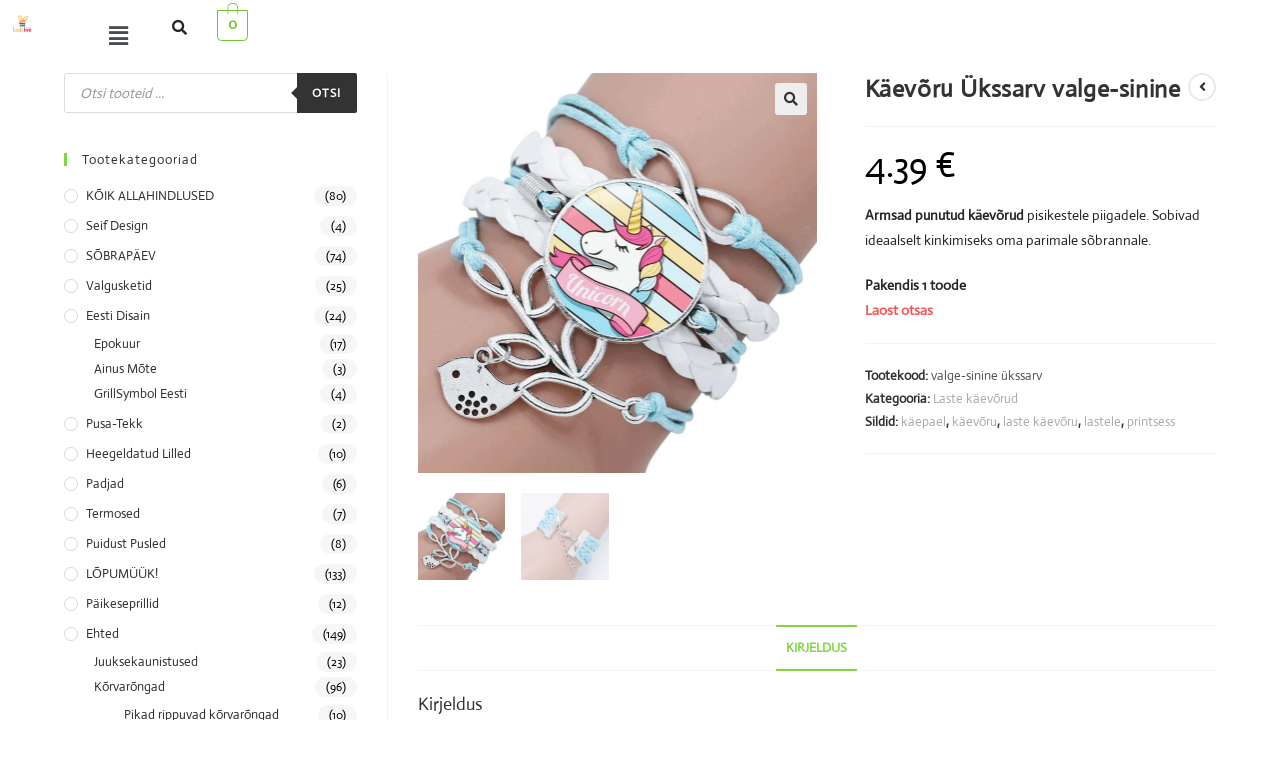

--- FILE ---
content_type: text/html; charset=UTF-8
request_url: https://eestikink.ee/pood/kaevoru-ukssarv-valge-sinine/
body_size: 39292
content:
<!DOCTYPE html>
<html class="html" lang="et">
<head><meta charset="UTF-8"><script>if(navigator.userAgent.match(/MSIE|Internet Explorer/i)||navigator.userAgent.match(/Trident\/7\..*?rv:11/i)){var href=document.location.href;if(!href.match(/[?&]nowprocket/)){if(href.indexOf("?")==-1){if(href.indexOf("#")==-1){document.location.href=href+"?nowprocket=1"}else{document.location.href=href.replace("#","?nowprocket=1#")}}else{if(href.indexOf("#")==-1){document.location.href=href+"&nowprocket=1"}else{document.location.href=href.replace("#","&nowprocket=1#")}}}}</script><script>class RocketLazyLoadScripts{constructor(){this.v="1.2.4",this.triggerEvents=["keydown","mousedown","mousemove","touchmove","touchstart","touchend","wheel"],this.userEventHandler=this._triggerListener.bind(this),this.touchStartHandler=this._onTouchStart.bind(this),this.touchMoveHandler=this._onTouchMove.bind(this),this.touchEndHandler=this._onTouchEnd.bind(this),this.clickHandler=this._onClick.bind(this),this.interceptedClicks=[],window.addEventListener("pageshow",t=>{this.persisted=t.persisted}),window.addEventListener("DOMContentLoaded",()=>{this._preconnect3rdParties()}),this.delayedScripts={normal:[],async:[],defer:[]},this.trash=[],this.allJQueries=[]}_addUserInteractionListener(t){if(document.hidden){t._triggerListener();return}this.triggerEvents.forEach(e=>window.addEventListener(e,t.userEventHandler,{passive:!0})),window.addEventListener("touchstart",t.touchStartHandler,{passive:!0}),window.addEventListener("mousedown",t.touchStartHandler),document.addEventListener("visibilitychange",t.userEventHandler)}_removeUserInteractionListener(){this.triggerEvents.forEach(t=>window.removeEventListener(t,this.userEventHandler,{passive:!0})),document.removeEventListener("visibilitychange",this.userEventHandler)}_onTouchStart(t){"HTML"!==t.target.tagName&&(window.addEventListener("touchend",this.touchEndHandler),window.addEventListener("mouseup",this.touchEndHandler),window.addEventListener("touchmove",this.touchMoveHandler,{passive:!0}),window.addEventListener("mousemove",this.touchMoveHandler),t.target.addEventListener("click",this.clickHandler),this._renameDOMAttribute(t.target,"onclick","rocket-onclick"),this._pendingClickStarted())}_onTouchMove(t){window.removeEventListener("touchend",this.touchEndHandler),window.removeEventListener("mouseup",this.touchEndHandler),window.removeEventListener("touchmove",this.touchMoveHandler,{passive:!0}),window.removeEventListener("mousemove",this.touchMoveHandler),t.target.removeEventListener("click",this.clickHandler),this._renameDOMAttribute(t.target,"rocket-onclick","onclick"),this._pendingClickFinished()}_onTouchEnd(){window.removeEventListener("touchend",this.touchEndHandler),window.removeEventListener("mouseup",this.touchEndHandler),window.removeEventListener("touchmove",this.touchMoveHandler,{passive:!0}),window.removeEventListener("mousemove",this.touchMoveHandler)}_onClick(t){t.target.removeEventListener("click",this.clickHandler),this._renameDOMAttribute(t.target,"rocket-onclick","onclick"),this.interceptedClicks.push(t),t.preventDefault(),t.stopPropagation(),t.stopImmediatePropagation(),this._pendingClickFinished()}_replayClicks(){window.removeEventListener("touchstart",this.touchStartHandler,{passive:!0}),window.removeEventListener("mousedown",this.touchStartHandler),this.interceptedClicks.forEach(t=>{t.target.dispatchEvent(new MouseEvent("click",{view:t.view,bubbles:!0,cancelable:!0}))})}_waitForPendingClicks(){return new Promise(t=>{this._isClickPending?this._pendingClickFinished=t:t()})}_pendingClickStarted(){this._isClickPending=!0}_pendingClickFinished(){this._isClickPending=!1}_renameDOMAttribute(t,e,r){t.hasAttribute&&t.hasAttribute(e)&&(event.target.setAttribute(r,event.target.getAttribute(e)),event.target.removeAttribute(e))}_triggerListener(){this._removeUserInteractionListener(this),"loading"===document.readyState?document.addEventListener("DOMContentLoaded",this._loadEverythingNow.bind(this)):this._loadEverythingNow()}_preconnect3rdParties(){let t=[];document.querySelectorAll("script[type=rocketlazyloadscript][data-rocket-src]").forEach(e=>{let r=e.getAttribute("data-rocket-src");if(r&&0!==r.indexOf("data:")){0===r.indexOf("//")&&(r=location.protocol+r);try{let i=new URL(r).origin;i!==location.origin&&t.push({src:i,crossOrigin:e.crossOrigin||"module"===e.getAttribute("data-rocket-type")})}catch(n){}}}),t=[...new Map(t.map(t=>[JSON.stringify(t),t])).values()],this._batchInjectResourceHints(t,"preconnect")}async _loadEverythingNow(){this.lastBreath=Date.now(),this._delayEventListeners(),this._delayJQueryReady(this),this._handleDocumentWrite(),this._registerAllDelayedScripts(),this._preloadAllScripts(),await this._loadScriptsFromList(this.delayedScripts.normal),await this._loadScriptsFromList(this.delayedScripts.defer),await this._loadScriptsFromList(this.delayedScripts.async);try{await this._triggerDOMContentLoaded(),await this._pendingWebpackRequests(this),await this._triggerWindowLoad()}catch(t){console.error(t)}window.dispatchEvent(new Event("rocket-allScriptsLoaded")),this._waitForPendingClicks().then(()=>{this._replayClicks()}),this._emptyTrash()}_registerAllDelayedScripts(){document.querySelectorAll("script[type=rocketlazyloadscript]").forEach(t=>{t.hasAttribute("data-rocket-src")?t.hasAttribute("async")&&!1!==t.async?this.delayedScripts.async.push(t):t.hasAttribute("defer")&&!1!==t.defer||"module"===t.getAttribute("data-rocket-type")?this.delayedScripts.defer.push(t):this.delayedScripts.normal.push(t):this.delayedScripts.normal.push(t)})}async _transformScript(t){if(await this._littleBreath(),!0===t.noModule&&"noModule"in HTMLScriptElement.prototype){t.setAttribute("data-rocket-status","skipped");return}return new Promise(navigator.userAgent.indexOf("Firefox/")>0||""===navigator.vendor?e=>{let r=document.createElement("script");[...t.attributes].forEach(t=>{let e=t.nodeName;"type"!==e&&("data-rocket-type"===e&&(e="type"),"data-rocket-src"===e&&(e="src"),r.setAttribute(e,t.nodeValue))}),t.text&&(r.text=t.text),r.hasAttribute("src")?(r.addEventListener("load",e),r.addEventListener("error",e)):(r.text=t.text,e());try{t.parentNode.replaceChild(r,t)}catch(i){e()}}:e=>{function r(){t.setAttribute("data-rocket-status","failed"),e()}try{let i=t.getAttribute("data-rocket-type"),n=t.getAttribute("data-rocket-src");i?(t.type=i,t.removeAttribute("data-rocket-type")):t.removeAttribute("type"),t.addEventListener("load",function r(){t.setAttribute("data-rocket-status","executed"),e()}),t.addEventListener("error",r),n?(t.removeAttribute("data-rocket-src"),t.src=n):t.src="data:text/javascript;base64,"+window.btoa(unescape(encodeURIComponent(t.text)))}catch(s){r()}})}async _loadScriptsFromList(t){let e=t.shift();return e&&e.isConnected?(await this._transformScript(e),this._loadScriptsFromList(t)):Promise.resolve()}_preloadAllScripts(){this._batchInjectResourceHints([...this.delayedScripts.normal,...this.delayedScripts.defer,...this.delayedScripts.async],"preload")}_batchInjectResourceHints(t,e){var r=document.createDocumentFragment();t.forEach(t=>{let i=t.getAttribute&&t.getAttribute("data-rocket-src")||t.src;if(i){let n=document.createElement("link");n.href=i,n.rel=e,"preconnect"!==e&&(n.as="script"),t.getAttribute&&"module"===t.getAttribute("data-rocket-type")&&(n.crossOrigin=!0),t.crossOrigin&&(n.crossOrigin=t.crossOrigin),t.integrity&&(n.integrity=t.integrity),r.appendChild(n),this.trash.push(n)}}),document.head.appendChild(r)}_delayEventListeners(){let t={};function e(e,r){!function e(r){!t[r]&&(t[r]={originalFunctions:{add:r.addEventListener,remove:r.removeEventListener},eventsToRewrite:[]},r.addEventListener=function(){arguments[0]=i(arguments[0]),t[r].originalFunctions.add.apply(r,arguments)},r.removeEventListener=function(){arguments[0]=i(arguments[0]),t[r].originalFunctions.remove.apply(r,arguments)});function i(e){return t[r].eventsToRewrite.indexOf(e)>=0?"rocket-"+e:e}}(e),t[e].eventsToRewrite.push(r)}function r(t,e){let r=t[e];Object.defineProperty(t,e,{get:()=>r||function(){},set(i){t["rocket"+e]=r=i}})}e(document,"DOMContentLoaded"),e(window,"DOMContentLoaded"),e(window,"load"),e(window,"pageshow"),e(document,"readystatechange"),r(document,"onreadystatechange"),r(window,"onload"),r(window,"onpageshow")}_delayJQueryReady(t){let e;function r(t){return t.split(" ").map(t=>"load"===t||0===t.indexOf("load.")?"rocket-jquery-load":t).join(" ")}function i(i){if(i&&i.fn&&!t.allJQueries.includes(i)){i.fn.ready=i.fn.init.prototype.ready=function(e){return t.domReadyFired?e.bind(document)(i):document.addEventListener("rocket-DOMContentLoaded",()=>e.bind(document)(i)),i([])};let n=i.fn.on;i.fn.on=i.fn.init.prototype.on=function(){return this[0]===window&&("string"==typeof arguments[0]||arguments[0]instanceof String?arguments[0]=r(arguments[0]):"object"==typeof arguments[0]&&Object.keys(arguments[0]).forEach(t=>{let e=arguments[0][t];delete arguments[0][t],arguments[0][r(t)]=e})),n.apply(this,arguments),this},t.allJQueries.push(i)}e=i}i(window.jQuery),Object.defineProperty(window,"jQuery",{get:()=>e,set(t){i(t)}})}async _pendingWebpackRequests(t){let e=document.querySelector("script[data-webpack]");async function r(){return new Promise(t=>{e.addEventListener("load",t),e.addEventListener("error",t)})}e&&(await r(),await t._requestAnimFrame(),await t._pendingWebpackRequests(t))}async _triggerDOMContentLoaded(){this.domReadyFired=!0,await this._littleBreath(),document.dispatchEvent(new Event("rocket-DOMContentLoaded")),await this._littleBreath(),window.dispatchEvent(new Event("rocket-DOMContentLoaded")),await this._littleBreath(),document.dispatchEvent(new Event("rocket-readystatechange")),await this._littleBreath(),document.rocketonreadystatechange&&document.rocketonreadystatechange()}async _triggerWindowLoad(){await this._littleBreath(),window.dispatchEvent(new Event("rocket-load")),await this._littleBreath(),window.rocketonload&&window.rocketonload(),await this._littleBreath(),this.allJQueries.forEach(t=>t(window).trigger("rocket-jquery-load")),await this._littleBreath();let t=new Event("rocket-pageshow");t.persisted=this.persisted,window.dispatchEvent(t),await this._littleBreath(),window.rocketonpageshow&&window.rocketonpageshow({persisted:this.persisted})}_handleDocumentWrite(){let t=new Map;document.write=document.writeln=function(e){let r=document.currentScript;r||console.error("WPRocket unable to document.write this: "+e);let i=document.createRange(),n=r.parentElement,s=t.get(r);void 0===s&&(s=r.nextSibling,t.set(r,s));let a=document.createDocumentFragment();i.setStart(a,0),a.appendChild(i.createContextualFragment(e)),n.insertBefore(a,s)}}async _littleBreath(){Date.now()-this.lastBreath>45&&(await this._requestAnimFrame(),this.lastBreath=Date.now())}async _requestAnimFrame(){return document.hidden?new Promise(t=>setTimeout(t)):new Promise(t=>requestAnimationFrame(t))}_emptyTrash(){this.trash.forEach(t=>t.remove())}static run(){let t=new RocketLazyLoadScripts;t._addUserInteractionListener(t)}}RocketLazyLoadScripts.run();</script>
	
	<link rel="profile" href="https://gmpg.org/xfn/11">

	<title>Käevõru Ükssarv valge-sinine &#8211; Eesti Kink</title>
<meta name='robots' content='max-image-preview:large' />
<meta name="viewport" content="width=device-width, initial-scale=1">
<link rel="alternate" type="application/rss+xml" title="Eesti Kink &raquo; RSS" href="https://eestikink.ee/feed/" />
<link rel="alternate" type="application/rss+xml" title="Eesti Kink &raquo; Kommentaaride RSS" href="https://eestikink.ee/comments/feed/" />
<link rel="alternate" title="oEmbed (JSON)" type="application/json+oembed" href="https://eestikink.ee/wp-json/oembed/1.0/embed?url=https%3A%2F%2Feestikink.ee%2Fpood%2Fkaevoru-ukssarv-valge-sinine%2F" />
<link rel="alternate" title="oEmbed (XML)" type="text/xml+oembed" href="https://eestikink.ee/wp-json/oembed/1.0/embed?url=https%3A%2F%2Feestikink.ee%2Fpood%2Fkaevoru-ukssarv-valge-sinine%2F&#038;format=xml" />
<style id='wp-img-auto-sizes-contain-inline-css'>
img:is([sizes=auto i],[sizes^="auto," i]){contain-intrinsic-size:3000px 1500px}
/*# sourceURL=wp-img-auto-sizes-contain-inline-css */
</style>
<link data-minify="1" rel='stylesheet' id='hfe-widgets-style-css' href='https://eestikink.ee/wp-content/cache/min/1/wp-content/plugins/header-footer-elementor/inc/widgets-css/frontend.css?ver=1767863085' media='all' />
<link data-minify="1" rel='stylesheet' id='hfe-woo-product-grid-css' href='https://eestikink.ee/wp-content/cache/min/1/wp-content/plugins/header-footer-elementor/inc/widgets-css/woo-products.css?ver=1767863085' media='all' />
<style id='wp-emoji-styles-inline-css'>

	img.wp-smiley, img.emoji {
		display: inline !important;
		border: none !important;
		box-shadow: none !important;
		height: 1em !important;
		width: 1em !important;
		margin: 0 0.07em !important;
		vertical-align: -0.1em !important;
		background: none !important;
		padding: 0 !important;
	}
/*# sourceURL=wp-emoji-styles-inline-css */
</style>
<style id='classic-theme-styles-inline-css'>
/*! This file is auto-generated */
.wp-block-button__link{color:#fff;background-color:#32373c;border-radius:9999px;box-shadow:none;text-decoration:none;padding:calc(.667em + 2px) calc(1.333em + 2px);font-size:1.125em}.wp-block-file__button{background:#32373c;color:#fff;text-decoration:none}
/*# sourceURL=/wp-includes/css/classic-themes.min.css */
</style>
<style id='global-styles-inline-css'>
:root{--wp--preset--aspect-ratio--square: 1;--wp--preset--aspect-ratio--4-3: 4/3;--wp--preset--aspect-ratio--3-4: 3/4;--wp--preset--aspect-ratio--3-2: 3/2;--wp--preset--aspect-ratio--2-3: 2/3;--wp--preset--aspect-ratio--16-9: 16/9;--wp--preset--aspect-ratio--9-16: 9/16;--wp--preset--color--black: #000000;--wp--preset--color--cyan-bluish-gray: #abb8c3;--wp--preset--color--white: #ffffff;--wp--preset--color--pale-pink: #f78da7;--wp--preset--color--vivid-red: #cf2e2e;--wp--preset--color--luminous-vivid-orange: #ff6900;--wp--preset--color--luminous-vivid-amber: #fcb900;--wp--preset--color--light-green-cyan: #7bdcb5;--wp--preset--color--vivid-green-cyan: #00d084;--wp--preset--color--pale-cyan-blue: #8ed1fc;--wp--preset--color--vivid-cyan-blue: #0693e3;--wp--preset--color--vivid-purple: #9b51e0;--wp--preset--gradient--vivid-cyan-blue-to-vivid-purple: linear-gradient(135deg,rgb(6,147,227) 0%,rgb(155,81,224) 100%);--wp--preset--gradient--light-green-cyan-to-vivid-green-cyan: linear-gradient(135deg,rgb(122,220,180) 0%,rgb(0,208,130) 100%);--wp--preset--gradient--luminous-vivid-amber-to-luminous-vivid-orange: linear-gradient(135deg,rgb(252,185,0) 0%,rgb(255,105,0) 100%);--wp--preset--gradient--luminous-vivid-orange-to-vivid-red: linear-gradient(135deg,rgb(255,105,0) 0%,rgb(207,46,46) 100%);--wp--preset--gradient--very-light-gray-to-cyan-bluish-gray: linear-gradient(135deg,rgb(238,238,238) 0%,rgb(169,184,195) 100%);--wp--preset--gradient--cool-to-warm-spectrum: linear-gradient(135deg,rgb(74,234,220) 0%,rgb(151,120,209) 20%,rgb(207,42,186) 40%,rgb(238,44,130) 60%,rgb(251,105,98) 80%,rgb(254,248,76) 100%);--wp--preset--gradient--blush-light-purple: linear-gradient(135deg,rgb(255,206,236) 0%,rgb(152,150,240) 100%);--wp--preset--gradient--blush-bordeaux: linear-gradient(135deg,rgb(254,205,165) 0%,rgb(254,45,45) 50%,rgb(107,0,62) 100%);--wp--preset--gradient--luminous-dusk: linear-gradient(135deg,rgb(255,203,112) 0%,rgb(199,81,192) 50%,rgb(65,88,208) 100%);--wp--preset--gradient--pale-ocean: linear-gradient(135deg,rgb(255,245,203) 0%,rgb(182,227,212) 50%,rgb(51,167,181) 100%);--wp--preset--gradient--electric-grass: linear-gradient(135deg,rgb(202,248,128) 0%,rgb(113,206,126) 100%);--wp--preset--gradient--midnight: linear-gradient(135deg,rgb(2,3,129) 0%,rgb(40,116,252) 100%);--wp--preset--font-size--small: 13px;--wp--preset--font-size--medium: 20px;--wp--preset--font-size--large: 36px;--wp--preset--font-size--x-large: 42px;--wp--preset--spacing--20: 0.44rem;--wp--preset--spacing--30: 0.67rem;--wp--preset--spacing--40: 1rem;--wp--preset--spacing--50: 1.5rem;--wp--preset--spacing--60: 2.25rem;--wp--preset--spacing--70: 3.38rem;--wp--preset--spacing--80: 5.06rem;--wp--preset--shadow--natural: 6px 6px 9px rgba(0, 0, 0, 0.2);--wp--preset--shadow--deep: 12px 12px 50px rgba(0, 0, 0, 0.4);--wp--preset--shadow--sharp: 6px 6px 0px rgba(0, 0, 0, 0.2);--wp--preset--shadow--outlined: 6px 6px 0px -3px rgb(255, 255, 255), 6px 6px rgb(0, 0, 0);--wp--preset--shadow--crisp: 6px 6px 0px rgb(0, 0, 0);}:where(.is-layout-flex){gap: 0.5em;}:where(.is-layout-grid){gap: 0.5em;}body .is-layout-flex{display: flex;}.is-layout-flex{flex-wrap: wrap;align-items: center;}.is-layout-flex > :is(*, div){margin: 0;}body .is-layout-grid{display: grid;}.is-layout-grid > :is(*, div){margin: 0;}:where(.wp-block-columns.is-layout-flex){gap: 2em;}:where(.wp-block-columns.is-layout-grid){gap: 2em;}:where(.wp-block-post-template.is-layout-flex){gap: 1.25em;}:where(.wp-block-post-template.is-layout-grid){gap: 1.25em;}.has-black-color{color: var(--wp--preset--color--black) !important;}.has-cyan-bluish-gray-color{color: var(--wp--preset--color--cyan-bluish-gray) !important;}.has-white-color{color: var(--wp--preset--color--white) !important;}.has-pale-pink-color{color: var(--wp--preset--color--pale-pink) !important;}.has-vivid-red-color{color: var(--wp--preset--color--vivid-red) !important;}.has-luminous-vivid-orange-color{color: var(--wp--preset--color--luminous-vivid-orange) !important;}.has-luminous-vivid-amber-color{color: var(--wp--preset--color--luminous-vivid-amber) !important;}.has-light-green-cyan-color{color: var(--wp--preset--color--light-green-cyan) !important;}.has-vivid-green-cyan-color{color: var(--wp--preset--color--vivid-green-cyan) !important;}.has-pale-cyan-blue-color{color: var(--wp--preset--color--pale-cyan-blue) !important;}.has-vivid-cyan-blue-color{color: var(--wp--preset--color--vivid-cyan-blue) !important;}.has-vivid-purple-color{color: var(--wp--preset--color--vivid-purple) !important;}.has-black-background-color{background-color: var(--wp--preset--color--black) !important;}.has-cyan-bluish-gray-background-color{background-color: var(--wp--preset--color--cyan-bluish-gray) !important;}.has-white-background-color{background-color: var(--wp--preset--color--white) !important;}.has-pale-pink-background-color{background-color: var(--wp--preset--color--pale-pink) !important;}.has-vivid-red-background-color{background-color: var(--wp--preset--color--vivid-red) !important;}.has-luminous-vivid-orange-background-color{background-color: var(--wp--preset--color--luminous-vivid-orange) !important;}.has-luminous-vivid-amber-background-color{background-color: var(--wp--preset--color--luminous-vivid-amber) !important;}.has-light-green-cyan-background-color{background-color: var(--wp--preset--color--light-green-cyan) !important;}.has-vivid-green-cyan-background-color{background-color: var(--wp--preset--color--vivid-green-cyan) !important;}.has-pale-cyan-blue-background-color{background-color: var(--wp--preset--color--pale-cyan-blue) !important;}.has-vivid-cyan-blue-background-color{background-color: var(--wp--preset--color--vivid-cyan-blue) !important;}.has-vivid-purple-background-color{background-color: var(--wp--preset--color--vivid-purple) !important;}.has-black-border-color{border-color: var(--wp--preset--color--black) !important;}.has-cyan-bluish-gray-border-color{border-color: var(--wp--preset--color--cyan-bluish-gray) !important;}.has-white-border-color{border-color: var(--wp--preset--color--white) !important;}.has-pale-pink-border-color{border-color: var(--wp--preset--color--pale-pink) !important;}.has-vivid-red-border-color{border-color: var(--wp--preset--color--vivid-red) !important;}.has-luminous-vivid-orange-border-color{border-color: var(--wp--preset--color--luminous-vivid-orange) !important;}.has-luminous-vivid-amber-border-color{border-color: var(--wp--preset--color--luminous-vivid-amber) !important;}.has-light-green-cyan-border-color{border-color: var(--wp--preset--color--light-green-cyan) !important;}.has-vivid-green-cyan-border-color{border-color: var(--wp--preset--color--vivid-green-cyan) !important;}.has-pale-cyan-blue-border-color{border-color: var(--wp--preset--color--pale-cyan-blue) !important;}.has-vivid-cyan-blue-border-color{border-color: var(--wp--preset--color--vivid-cyan-blue) !important;}.has-vivid-purple-border-color{border-color: var(--wp--preset--color--vivid-purple) !important;}.has-vivid-cyan-blue-to-vivid-purple-gradient-background{background: var(--wp--preset--gradient--vivid-cyan-blue-to-vivid-purple) !important;}.has-light-green-cyan-to-vivid-green-cyan-gradient-background{background: var(--wp--preset--gradient--light-green-cyan-to-vivid-green-cyan) !important;}.has-luminous-vivid-amber-to-luminous-vivid-orange-gradient-background{background: var(--wp--preset--gradient--luminous-vivid-amber-to-luminous-vivid-orange) !important;}.has-luminous-vivid-orange-to-vivid-red-gradient-background{background: var(--wp--preset--gradient--luminous-vivid-orange-to-vivid-red) !important;}.has-very-light-gray-to-cyan-bluish-gray-gradient-background{background: var(--wp--preset--gradient--very-light-gray-to-cyan-bluish-gray) !important;}.has-cool-to-warm-spectrum-gradient-background{background: var(--wp--preset--gradient--cool-to-warm-spectrum) !important;}.has-blush-light-purple-gradient-background{background: var(--wp--preset--gradient--blush-light-purple) !important;}.has-blush-bordeaux-gradient-background{background: var(--wp--preset--gradient--blush-bordeaux) !important;}.has-luminous-dusk-gradient-background{background: var(--wp--preset--gradient--luminous-dusk) !important;}.has-pale-ocean-gradient-background{background: var(--wp--preset--gradient--pale-ocean) !important;}.has-electric-grass-gradient-background{background: var(--wp--preset--gradient--electric-grass) !important;}.has-midnight-gradient-background{background: var(--wp--preset--gradient--midnight) !important;}.has-small-font-size{font-size: var(--wp--preset--font-size--small) !important;}.has-medium-font-size{font-size: var(--wp--preset--font-size--medium) !important;}.has-large-font-size{font-size: var(--wp--preset--font-size--large) !important;}.has-x-large-font-size{font-size: var(--wp--preset--font-size--x-large) !important;}
:where(.wp-block-post-template.is-layout-flex){gap: 1.25em;}:where(.wp-block-post-template.is-layout-grid){gap: 1.25em;}
:where(.wp-block-term-template.is-layout-flex){gap: 1.25em;}:where(.wp-block-term-template.is-layout-grid){gap: 1.25em;}
:where(.wp-block-columns.is-layout-flex){gap: 2em;}:where(.wp-block-columns.is-layout-grid){gap: 2em;}
:root :where(.wp-block-pullquote){font-size: 1.5em;line-height: 1.6;}
/*# sourceURL=global-styles-inline-css */
</style>
<link data-minify="1" rel='stylesheet' id='cookie-law-info-css' href='https://eestikink.ee/wp-content/cache/min/1/wp-content/plugins/cookie-law-info/legacy/public/css/cookie-law-info-public.css?ver=1767863085' media='all' />
<link data-minify="1" rel='stylesheet' id='cookie-law-info-gdpr-css' href='https://eestikink.ee/wp-content/cache/min/1/wp-content/plugins/cookie-law-info/legacy/public/css/cookie-law-info-gdpr.css?ver=1767863085' media='all' />
<link rel='stylesheet' id='photoswipe-css' href='https://eestikink.ee/wp-content/cache/background-css/eestikink.ee/wp-content/plugins/woocommerce/assets/css/photoswipe/photoswipe.min.css?ver=10.4.3&wpr_t=1768673176' media='all' />
<link rel='stylesheet' id='photoswipe-default-skin-css' href='https://eestikink.ee/wp-content/cache/background-css/eestikink.ee/wp-content/plugins/woocommerce/assets/css/photoswipe/default-skin/default-skin.min.css?ver=10.4.3&wpr_t=1768673176' media='all' />
<style id='woocommerce-inline-inline-css'>
.woocommerce form .form-row .required { visibility: visible; }
/*# sourceURL=woocommerce-inline-inline-css */
</style>
<link data-minify="1" rel='stylesheet' id='trp-language-switcher-style-css' href='https://eestikink.ee/wp-content/cache/background-css/eestikink.ee/wp-content/cache/min/1/wp-content/plugins/translatepress-multilingual/assets/css/trp-language-switcher.css?ver=1767863085&wpr_t=1768673176' media='all' />
<link data-minify="1" rel='stylesheet' id='hfe-style-css' href='https://eestikink.ee/wp-content/cache/min/1/wp-content/plugins/header-footer-elementor/assets/css/header-footer-elementor.css?ver=1767863085' media='all' />
<link data-minify="1" rel='stylesheet' id='pafe-4736-css' href='https://eestikink.ee/wp-content/cache/min/1/wp-content/uploads/premium-addons-elementor/pafe-4736.css?ver=1767863479' media='all' />
<link data-minify="1" rel='stylesheet' id='elementor-icons-css' href='https://eestikink.ee/wp-content/cache/min/1/wp-content/plugins/elementor/assets/lib/eicons/css/elementor-icons.min.css?ver=1767863085' media='all' />
<link rel='stylesheet' id='elementor-frontend-css' href='https://eestikink.ee/wp-content/uploads/elementor/css/custom-frontend.min.css?ver=1767863084' media='all' />
<link rel='stylesheet' id='elementor-post-12-css' href='https://eestikink.ee/wp-content/uploads/elementor/css/post-12.css?ver=1767863084' media='all' />
<link rel='stylesheet' id='pa-glass-css' href='https://eestikink.ee/wp-content/plugins/premium-addons-for-elementor/assets/frontend/min-css/liquid-glass.min.css?ver=4.11.63' media='all' />
<link rel='stylesheet' id='pa-btn-css' href='https://eestikink.ee/wp-content/plugins/premium-addons-for-elementor/assets/frontend/min-css/button-line.min.css?ver=4.11.63' media='all' />
<link rel='stylesheet' id='widget-image-css' href='https://eestikink.ee/wp-content/plugins/elementor/assets/css/widget-image.min.css?ver=3.34.1' media='all' />
<link rel='stylesheet' id='elementor-post-4736-css' href='https://eestikink.ee/wp-content/uploads/elementor/css/post-4736.css?ver=1767863479' media='all' />
<link rel='stylesheet' id='elementor-post-11782-css' href='https://eestikink.ee/wp-content/uploads/elementor/css/post-11782.css?ver=1767863084' media='all' />
<link rel='stylesheet' id='dgwt-wcas-style-css' href='https://eestikink.ee/wp-content/cache/background-css/eestikink.ee/wp-content/plugins/ajax-search-for-woocommerce/assets/css/style.min.css?ver=1.32.2&wpr_t=1768673176' media='all' />
<link rel='stylesheet' id='oceanwp-woo-mini-cart-css' href='https://eestikink.ee/wp-content/themes/oceanwp/assets/css/woo/woo-mini-cart.min.css?ver=6.9' media='all' />
<link data-minify="1" rel='stylesheet' id='font-awesome-css' href='https://eestikink.ee/wp-content/cache/min/1/wp-content/themes/oceanwp/assets/fonts/fontawesome/css/all.min.css?ver=1767863085' media='all' />
<link data-minify="1" rel='stylesheet' id='simple-line-icons-css' href='https://eestikink.ee/wp-content/cache/min/1/wp-content/themes/oceanwp/assets/css/third/simple-line-icons.min.css?ver=1767863085' media='all' />
<link rel='stylesheet' id='oceanwp-style-css' href='https://eestikink.ee/wp-content/themes/oceanwp/assets/css/style.min.css?ver=4.1.3' media='all' />
<link data-minify="1" rel='stylesheet' id='oceanwp-google-font-actor-css' href='https://eestikink.ee/wp-content/cache/min/1/wp-content/uploads/oceanwp-webfonts-css/8739655a0cec162ea91080bf33a8f3ce.css?ver=1767863085' media='all' />
<link data-minify="1" rel='stylesheet' id='hfe-elementor-icons-css' href='https://eestikink.ee/wp-content/cache/min/1/wp-content/plugins/elementor/assets/lib/eicons/css/elementor-icons.min.css?ver=1767863085' media='all' />
<link rel='stylesheet' id='hfe-icons-list-css' href='https://eestikink.ee/wp-content/plugins/elementor/assets/css/widget-icon-list.min.css?ver=3.24.3' media='all' />
<link rel='stylesheet' id='hfe-social-icons-css' href='https://eestikink.ee/wp-content/plugins/elementor/assets/css/widget-social-icons.min.css?ver=3.24.0' media='all' />
<link data-minify="1" rel='stylesheet' id='hfe-social-share-icons-brands-css' href='https://eestikink.ee/wp-content/cache/min/1/wp-content/plugins/elementor/assets/lib/font-awesome/css/brands.css?ver=1767863085' media='all' />
<link data-minify="1" rel='stylesheet' id='hfe-social-share-icons-fontawesome-css' href='https://eestikink.ee/wp-content/cache/min/1/wp-content/plugins/elementor/assets/lib/font-awesome/css/fontawesome.css?ver=1767863085' media='all' />
<link data-minify="1" rel='stylesheet' id='hfe-nav-menu-icons-css' href='https://eestikink.ee/wp-content/cache/min/1/wp-content/plugins/elementor/assets/lib/font-awesome/css/solid.css?ver=1767863085' media='all' />
<link rel='stylesheet' id='oceanwp-woocommerce-css' href='https://eestikink.ee/wp-content/themes/oceanwp/assets/css/woo/woocommerce.min.css?ver=6.9' media='all' />
<link data-minify="1" rel='stylesheet' id='oceanwp-woo-star-font-css' href='https://eestikink.ee/wp-content/cache/min/1/wp-content/themes/oceanwp/assets/css/woo/woo-star-font.min.css?ver=1767863085' media='all' />
<link rel='stylesheet' id='oceanwp-woo-floating-bar-css' href='https://eestikink.ee/wp-content/themes/oceanwp/assets/css/woo/woo-floating-bar.min.css?ver=6.9' media='all' />
<link data-minify="1" rel='stylesheet' id='oe-widgets-style-css' href='https://eestikink.ee/wp-content/cache/background-css/eestikink.ee/wp-content/cache/min/1/wp-content/plugins/ocean-extra/assets/css/widgets.css?ver=1767863085&wpr_t=1768673176' media='all' />
<link data-minify="1" rel='stylesheet' id='elementor-gf-local-roboto-css' href='https://eestikink.ee/wp-content/cache/min/1/wp-content/uploads/elementor/google-fonts/css/roboto.css?ver=1767863085' media='all' />
<link data-minify="1" rel='stylesheet' id='elementor-gf-local-robotoslab-css' href='https://eestikink.ee/wp-content/cache/min/1/wp-content/uploads/elementor/google-fonts/css/robotoslab.css?ver=1767863085' media='all' />
<link data-minify="1" rel='stylesheet' id='elementor-gf-local-actor-css' href='https://eestikink.ee/wp-content/cache/min/1/wp-content/uploads/elementor/google-fonts/css/actor.css?ver=1767863085' media='all' />
<link rel='stylesheet' id='elementor-icons-shared-0-css' href='https://eestikink.ee/wp-content/plugins/elementor/assets/lib/font-awesome/css/fontawesome.min.css?ver=5.15.3' media='all' />
<link data-minify="1" rel='stylesheet' id='elementor-icons-fa-solid-css' href='https://eestikink.ee/wp-content/cache/min/1/wp-content/plugins/elementor/assets/lib/font-awesome/css/solid.min.css?ver=1767863085' media='all' />
<link data-minify="1" rel='stylesheet' id='elementor-icons-fa-regular-css' href='https://eestikink.ee/wp-content/cache/min/1/wp-content/plugins/elementor/assets/lib/font-awesome/css/regular.min.css?ver=1767863085' media='all' />
<script src="https://eestikink.ee/wp-includes/js/jquery/jquery.min.js?ver=3.7.1" id="jquery-core-js" defer></script>
<script type="rocketlazyloadscript" data-minify="1" data-rocket-src="https://eestikink.ee/wp-content/cache/min/1/wp-content/plugins/coming-soon-for-woocommerce/assets/js/coming-soon-wc.js?ver=1766413693" id="coming_soon_wc_script-js" defer></script>
<script src="https://eestikink.ee/wp-includes/js/jquery/jquery-migrate.min.js?ver=3.4.1" id="jquery-migrate-js" defer></script>
<script type="rocketlazyloadscript" id="jquery-js-after">window.addEventListener('DOMContentLoaded', function() {
!function($){"use strict";$(document).ready(function(){$(this).scrollTop()>100&&$(".hfe-scroll-to-top-wrap").removeClass("hfe-scroll-to-top-hide"),$(window).scroll(function(){$(this).scrollTop()<100?$(".hfe-scroll-to-top-wrap").fadeOut(300):$(".hfe-scroll-to-top-wrap").fadeIn(300)}),$(".hfe-scroll-to-top-wrap").on("click",function(){$("html, body").animate({scrollTop:0},300);return!1})})}(jQuery);
!function($){'use strict';$(document).ready(function(){var bar=$('.hfe-reading-progress-bar');if(!bar.length)return;$(window).on('scroll',function(){var s=$(window).scrollTop(),d=$(document).height()-$(window).height(),p=d? s/d*100:0;bar.css('width',p+'%')});});}(jQuery);
//# sourceURL=jquery-js-after
});</script>
<script id="cookie-law-info-js-extra">
var Cli_Data = {"nn_cookie_ids":[],"cookielist":[],"non_necessary_cookies":[],"ccpaEnabled":"","ccpaRegionBased":"","ccpaBarEnabled":"","strictlyEnabled":["necessary","obligatoire"],"ccpaType":"gdpr","js_blocking":"1","custom_integration":"","triggerDomRefresh":"","secure_cookies":""};
var cli_cookiebar_settings = {"animate_speed_hide":"500","animate_speed_show":"500","background":"#FFF","border":"#b1a6a6c2","border_on":"","button_1_button_colour":"#61a229","button_1_button_hover":"#4e8221","button_1_link_colour":"#fff","button_1_as_button":"1","button_1_new_win":"","button_2_button_colour":"#333","button_2_button_hover":"#292929","button_2_link_colour":"#444","button_2_as_button":"","button_2_hidebar":"","button_3_button_colour":"#1e73be","button_3_button_hover":"#185c98","button_3_link_colour":"#ffffff","button_3_as_button":"1","button_3_new_win":"","button_4_button_colour":"#dedfe0","button_4_button_hover":"#b2b2b3","button_4_link_colour":"#333333","button_4_as_button":"","button_7_button_colour":"#61a229","button_7_button_hover":"#4e8221","button_7_link_colour":"#fff","button_7_as_button":"1","button_7_new_win":"","font_family":"inherit","header_fix":"","notify_animate_hide":"","notify_animate_show":"","notify_div_id":"#cookie-law-info-bar","notify_position_horizontal":"right","notify_position_vertical":"bottom","scroll_close":"","scroll_close_reload":"","accept_close_reload":"","reject_close_reload":"","showagain_tab":"","showagain_background":"#fff","showagain_border":"#000","showagain_div_id":"#cookie-law-info-again","showagain_x_position":"100px","text":"#333333","show_once_yn":"","show_once":"10000","logging_on":"","as_popup":"","popup_overlay":"1","bar_heading_text":"","cookie_bar_as":"banner","popup_showagain_position":"bottom-right","widget_position":"left"};
var log_object = {"ajax_url":"https://eestikink.ee/wp-admin/admin-ajax.php"};
//# sourceURL=cookie-law-info-js-extra
</script>
<script type="rocketlazyloadscript" data-minify="1" data-rocket-src="https://eestikink.ee/wp-content/cache/min/1/wp-content/plugins/cookie-law-info/legacy/public/js/cookie-law-info-public.js?ver=1766413693" id="cookie-law-info-js" defer></script>
<script type="rocketlazyloadscript" data-rocket-src="https://eestikink.ee/wp-content/plugins/woocommerce/assets/js/jquery-blockui/jquery.blockUI.min.js?ver=2.7.0-wc.10.4.3" id="wc-jquery-blockui-js" defer data-wp-strategy="defer"></script>
<script id="wc-add-to-cart-js-extra">
var wc_add_to_cart_params = {"ajax_url":"/wp-admin/admin-ajax.php","wc_ajax_url":"/?wc-ajax=%%endpoint%%","i18n_view_cart":"Vaata ostukorvi","cart_url":"https://eestikink.ee/ostukorv/","is_cart":"","cart_redirect_after_add":"yes"};
//# sourceURL=wc-add-to-cart-js-extra
</script>
<script type="rocketlazyloadscript" data-rocket-src="https://eestikink.ee/wp-content/plugins/woocommerce/assets/js/frontend/add-to-cart.min.js?ver=10.4.3" id="wc-add-to-cart-js" defer data-wp-strategy="defer"></script>
<script src="https://eestikink.ee/wp-content/plugins/woocommerce/assets/js/zoom/jquery.zoom.min.js?ver=1.7.21-wc.10.4.3" id="wc-zoom-js" defer data-wp-strategy="defer"></script>
<script src="https://eestikink.ee/wp-content/plugins/woocommerce/assets/js/flexslider/jquery.flexslider.min.js?ver=2.7.2-wc.10.4.3" id="wc-flexslider-js" defer data-wp-strategy="defer"></script>
<script src="https://eestikink.ee/wp-content/plugins/woocommerce/assets/js/photoswipe/photoswipe.min.js?ver=4.1.1-wc.10.4.3" id="wc-photoswipe-js" defer data-wp-strategy="defer"></script>
<script src="https://eestikink.ee/wp-content/plugins/woocommerce/assets/js/photoswipe/photoswipe-ui-default.min.js?ver=4.1.1-wc.10.4.3" id="wc-photoswipe-ui-default-js" defer data-wp-strategy="defer"></script>
<script id="wc-single-product-js-extra">
var wc_single_product_params = {"i18n_required_rating_text":"Palun vali hinnang","i18n_rating_options":["1 of 5 stars","2 of 5 stars","3 of 5 stars","4 of 5 stars","5 of 5 stars"],"i18n_product_gallery_trigger_text":"View full-screen image gallery","review_rating_required":"yes","flexslider":{"rtl":false,"animation":"slide","smoothHeight":true,"directionNav":false,"controlNav":"thumbnails","slideshow":false,"animationSpeed":500,"animationLoop":false,"allowOneSlide":false},"zoom_enabled":"1","zoom_options":[],"photoswipe_enabled":"1","photoswipe_options":{"shareEl":false,"closeOnScroll":false,"history":false,"hideAnimationDuration":0,"showAnimationDuration":0},"flexslider_enabled":"1"};
//# sourceURL=wc-single-product-js-extra
</script>
<script src="https://eestikink.ee/wp-content/plugins/woocommerce/assets/js/frontend/single-product.min.js?ver=10.4.3" id="wc-single-product-js" defer data-wp-strategy="defer"></script>
<script type="rocketlazyloadscript" data-rocket-src="https://eestikink.ee/wp-content/plugins/woocommerce/assets/js/js-cookie/js.cookie.min.js?ver=2.1.4-wc.10.4.3" id="wc-js-cookie-js" defer data-wp-strategy="defer"></script>
<script id="woocommerce-js-extra">
var woocommerce_params = {"ajax_url":"/wp-admin/admin-ajax.php","wc_ajax_url":"/?wc-ajax=%%endpoint%%","i18n_password_show":"Show password","i18n_password_hide":"Hide password"};
//# sourceURL=woocommerce-js-extra
</script>
<script type="rocketlazyloadscript" data-rocket-src="https://eestikink.ee/wp-content/plugins/woocommerce/assets/js/frontend/woocommerce.min.js?ver=10.4.3" id="woocommerce-js" defer data-wp-strategy="defer"></script>
<script type="rocketlazyloadscript" data-minify="1" data-rocket-src="https://eestikink.ee/wp-content/cache/min/1/wp-content/plugins/translatepress-multilingual/assets/js/trp-frontend-compatibility.js?ver=1766413693" id="trp-frontend-compatibility-js" defer></script>
<script id="wc-cart-fragments-js-extra">
var wc_cart_fragments_params = {"ajax_url":"/wp-admin/admin-ajax.php","wc_ajax_url":"/?wc-ajax=%%endpoint%%","cart_hash_key":"wc_cart_hash_514cd8a9bb68b05d2b666c971f1ea4a6","fragment_name":"wc_fragments_514cd8a9bb68b05d2b666c971f1ea4a6","request_timeout":"5000"};
//# sourceURL=wc-cart-fragments-js-extra
</script>
<script type="rocketlazyloadscript" data-rocket-src="https://eestikink.ee/wp-content/plugins/woocommerce/assets/js/frontend/cart-fragments.min.js?ver=10.4.3" id="wc-cart-fragments-js" defer data-wp-strategy="defer"></script>
<link rel="https://api.w.org/" href="https://eestikink.ee/wp-json/" /><link rel="alternate" title="JSON" type="application/json" href="https://eestikink.ee/wp-json/wp/v2/product/4736" /><link rel="EditURI" type="application/rsd+xml" title="RSD" href="https://eestikink.ee/xmlrpc.php?rsd" />
<meta name="generator" content="WordPress 6.9" />
<meta name="generator" content="WooCommerce 10.4.3" />
<link rel="canonical" href="https://eestikink.ee/pood/kaevoru-ukssarv-valge-sinine/" />
<link rel='shortlink' href='https://eestikink.ee/?p=4736' />
<!-- HFCM by 99 Robots - Snippet # 1: Smartlook -->
<script type="rocketlazyloadscript" data-rocket-type='text/javascript'>
  window.smartlook||(function(d) {
    var o=smartlook=function(){ o.api.push(arguments)},h=d.getElementsByTagName('head')[0];
    var c=d.createElement('script');o.api=new Array();c.async=true;c.type='text/javascript';
    c.charset='utf-8';c.src='https://web-sdk.smartlook.com/recorder.js';h.appendChild(c);
    })(document);
    smartlook('init', '7f25100d53aef7413e19c3df3a8a45c76867c1e0', { region: 'eu' });
</script>
<!-- /end HFCM by 99 Robots -->
<!-- HFCM by 99 Robots - Snippet # 2: GA4 -->
<!-- Google tag (gtag.js) -->
<script type="rocketlazyloadscript" async data-rocket-src="https://www.googletagmanager.com/gtag/js?id=G-VV7C6V8KER"></script>
<script type="rocketlazyloadscript">
  window.dataLayer = window.dataLayer || [];
  function gtag(){dataLayer.push(arguments);}
  gtag('js', new Date());

  gtag('config', 'G-VV7C6V8KER');
</script>
<!-- /end HFCM by 99 Robots -->
<!-- HFCM by 99 Robots - Snippet # 3:  -->
<head><meta name="facebook-domain-verification" content="ywaxxppb42y9pn64o4w4f3se099vw4" /><head>
<!-- /end HFCM by 99 Robots -->
<!-- HFCM by 99 Robots - Snippet # 4:  -->
<!-- Google tag (gtag.js) -->
<script type="rocketlazyloadscript" async data-rocket-src="https://www.googletagmanager.com/gtag/js?id=AW-654508946"></script>
<script type="rocketlazyloadscript">
  window.dataLayer = window.dataLayer || [];
  function gtag(){dataLayer.push(arguments);}
  gtag('js', new Date());

  gtag('config', 'AW-654508946');
</script>

<!-- /end HFCM by 99 Robots -->
<link rel="alternate" hreflang="et" href="https://eestikink.ee/pood/kaevoru-ukssarv-valge-sinine/"/>
		<style>
			.dgwt-wcas-ico-magnifier,.dgwt-wcas-ico-magnifier-handler{max-width:20px}.dgwt-wcas-search-wrapp{max-width:600px}		</style>
			<noscript><style>.woocommerce-product-gallery{ opacity: 1 !important; }</style></noscript>
	<meta name="generator" content="Elementor 3.34.1; features: additional_custom_breakpoints; settings: css_print_method-external, google_font-enabled, font_display-auto">
			<style>
				.e-con.e-parent:nth-of-type(n+4):not(.e-lazyloaded):not(.e-no-lazyload),
				.e-con.e-parent:nth-of-type(n+4):not(.e-lazyloaded):not(.e-no-lazyload) * {
					background-image: none !important;
				}
				@media screen and (max-height: 1024px) {
					.e-con.e-parent:nth-of-type(n+3):not(.e-lazyloaded):not(.e-no-lazyload),
					.e-con.e-parent:nth-of-type(n+3):not(.e-lazyloaded):not(.e-no-lazyload) * {
						background-image: none !important;
					}
				}
				@media screen and (max-height: 640px) {
					.e-con.e-parent:nth-of-type(n+2):not(.e-lazyloaded):not(.e-no-lazyload),
					.e-con.e-parent:nth-of-type(n+2):not(.e-lazyloaded):not(.e-no-lazyload) * {
						background-image: none !important;
					}
				}
			</style>
			<link rel="icon" href="https://eestikink.ee/wp-content/uploads/2022/01/cropped-eestikink900x900-e1642674688960-32x32.jpg" sizes="32x32" />
<link rel="icon" href="https://eestikink.ee/wp-content/uploads/2022/01/cropped-eestikink900x900-e1642674688960-192x192.jpg" sizes="192x192" />
<link rel="apple-touch-icon" href="https://eestikink.ee/wp-content/uploads/2022/01/cropped-eestikink900x900-e1642674688960-180x180.jpg" />
<meta name="msapplication-TileImage" content="https://eestikink.ee/wp-content/uploads/2022/01/cropped-eestikink900x900-e1642674688960-270x270.jpg" />
<style>
.coming_soon_wc_loop_wrapper {
	position:relative;
}
.elementor_col_coming_soon_wrapper {
	position:relative;
}
.elementor_col_coming_soon_wrapper .coming_soon_wc_loop_wrapper {
	position:static;
}

.coming_soon_wc_loop_wrapper img {
	position: static;
}
.coming_soon_wc_loop_wrapper .coming_soon_text {
	position:absolute;
	z-index: 1;
	display: flex;
	justify-content: center;
	align-items: center;
	text-align: center;
	box-sizing: border-box;
	line-height:1.1em;
	overflow: hidden;

	font-size: 14px;
	width: 70px;
	padding-top: 5px;
	padding-bottom: 5px;
	padding-left: 5px;
	padding-right: 5px;
	height: 70px;
	font-weight: 600;
	color: #FFFFFF;
	background: #555555;
	border-radius: 50%;
	left: 10px;
	top: 10px;
}
.coming_soon_wc_product_wrapper {
	position:relative;
}
.elementor_col_coming_soon_wrapper {
	position:relative;
}
.elementor_col_coming_soon_wrapper .coming_soon_wc_product_wrapper {
	position:static;
}

.coming_soon_wc_product_wrapper img {
	position: static;
}
.coming_soon_wc_product_wrapper .coming_soon_text {
	position:absolute;
	z-index: 1;
	display: flex;
	justify-content: center;
	align-items: center;
	text-align: center;
	box-sizing: border-box;
	line-height:1.1em;
	overflow: hidden;

	font-size: 24px;
	width: 140px;
	padding-top: 5px;
	padding-bottom: 5px;
	padding-left: 5px;
	padding-right: 5px;
	border-radius: 10px;
	font-weight: 600;
	color: #ffffff;
	background: #555555;
	left: 20px;
	top: 20px;
}</style><!-- OceanWP CSS -->
<style type="text/css">
/* Colors */.woocommerce-MyAccount-navigation ul li a:before,.woocommerce-checkout .woocommerce-info a,.woocommerce-checkout #payment ul.payment_methods .wc_payment_method>input[type=radio]:first-child:checked+label:before,.woocommerce-checkout #payment .payment_method_paypal .about_paypal,.woocommerce ul.products li.product li.category a:hover,.woocommerce ul.products li.product .button:hover,.woocommerce ul.products li.product .product-inner .added_to_cart:hover,.product_meta .posted_in a:hover,.product_meta .tagged_as a:hover,.woocommerce div.product .woocommerce-tabs ul.tabs li a:hover,.woocommerce div.product .woocommerce-tabs ul.tabs li.active a,.woocommerce .oceanwp-grid-list a.active,.woocommerce .oceanwp-grid-list a:hover,.woocommerce .oceanwp-off-canvas-filter:hover,.widget_shopping_cart ul.cart_list li .owp-grid-wrap .owp-grid a.remove:hover,.widget_product_categories li a:hover ~ .count,.widget_layered_nav li a:hover ~ .count,.woocommerce ul.products li.product:not(.product-category) .woo-entry-buttons li a:hover,a:hover,a.light:hover,.theme-heading .text::before,.theme-heading .text::after,#top-bar-content >a:hover,#top-bar-social li.oceanwp-email a:hover,#site-navigation-wrap .dropdown-menu >li >a:hover,#site-header.medium-header #medium-searchform button:hover,.oceanwp-mobile-menu-icon a:hover,.blog-entry.post .blog-entry-header .entry-title a:hover,.blog-entry.post .blog-entry-readmore a:hover,.blog-entry.thumbnail-entry .blog-entry-category a,ul.meta li a:hover,.dropcap,.single nav.post-navigation .nav-links .title,body .related-post-title a:hover,body #wp-calendar caption,body .contact-info-widget.default i,body .contact-info-widget.big-icons i,body .custom-links-widget .oceanwp-custom-links li a:hover,body .custom-links-widget .oceanwp-custom-links li a:hover:before,body .posts-thumbnails-widget li a:hover,body .social-widget li.oceanwp-email a:hover,.comment-author .comment-meta .comment-reply-link,#respond #cancel-comment-reply-link:hover,#footer-widgets .footer-box a:hover,#footer-bottom a:hover,#footer-bottom #footer-bottom-menu a:hover,.sidr a:hover,.sidr-class-dropdown-toggle:hover,.sidr-class-menu-item-has-children.active >a,.sidr-class-menu-item-has-children.active >a >.sidr-class-dropdown-toggle,input[type=checkbox]:checked:before{color:#81d742}.woocommerce .oceanwp-grid-list a.active .owp-icon use,.woocommerce .oceanwp-grid-list a:hover .owp-icon use,.single nav.post-navigation .nav-links .title .owp-icon use,.blog-entry.post .blog-entry-readmore a:hover .owp-icon use,body .contact-info-widget.default .owp-icon use,body .contact-info-widget.big-icons .owp-icon use{stroke:#81d742}.woocommerce div.product div.images .open-image,.wcmenucart-details.count,.woocommerce-message a,.woocommerce-error a,.woocommerce-info a,.woocommerce .widget_price_filter .ui-slider .ui-slider-handle,.woocommerce .widget_price_filter .ui-slider .ui-slider-range,.owp-product-nav li a.owp-nav-link:hover,.woocommerce div.product.owp-tabs-layout-vertical .woocommerce-tabs ul.tabs li a:after,.woocommerce .widget_product_categories li.current-cat >a ~ .count,.woocommerce .widget_product_categories li.current-cat >a:before,.woocommerce .widget_layered_nav li.chosen a ~ .count,.woocommerce .widget_layered_nav li.chosen a:before,#owp-checkout-timeline .active .timeline-wrapper,.bag-style:hover .wcmenucart-cart-icon .wcmenucart-count,.show-cart .wcmenucart-cart-icon .wcmenucart-count,.woocommerce ul.products li.product:not(.product-category) .image-wrap .button,input[type="button"],input[type="reset"],input[type="submit"],button[type="submit"],.button,#site-navigation-wrap .dropdown-menu >li.btn >a >span,.thumbnail:hover i,.thumbnail:hover .link-post-svg-icon,.post-quote-content,.omw-modal .omw-close-modal,body .contact-info-widget.big-icons li:hover i,body .contact-info-widget.big-icons li:hover .owp-icon,body div.wpforms-container-full .wpforms-form input[type=submit],body div.wpforms-container-full .wpforms-form button[type=submit],body div.wpforms-container-full .wpforms-form .wpforms-page-button,.woocommerce-cart .wp-element-button,.woocommerce-checkout .wp-element-button,.wp-block-button__link{background-color:#81d742}.current-shop-items-dropdown{border-top-color:#81d742}.woocommerce div.product .woocommerce-tabs ul.tabs li.active a{border-bottom-color:#81d742}.wcmenucart-details.count:before{border-color:#81d742}.woocommerce ul.products li.product .button:hover{border-color:#81d742}.woocommerce ul.products li.product .product-inner .added_to_cart:hover{border-color:#81d742}.woocommerce div.product .woocommerce-tabs ul.tabs li.active a{border-color:#81d742}.woocommerce .oceanwp-grid-list a.active{border-color:#81d742}.woocommerce .oceanwp-grid-list a:hover{border-color:#81d742}.woocommerce .oceanwp-off-canvas-filter:hover{border-color:#81d742}.owp-product-nav li a.owp-nav-link:hover{border-color:#81d742}.widget_shopping_cart_content .buttons .button:first-child:hover{border-color:#81d742}.widget_shopping_cart ul.cart_list li .owp-grid-wrap .owp-grid a.remove:hover{border-color:#81d742}.widget_product_categories li a:hover ~ .count{border-color:#81d742}.woocommerce .widget_product_categories li.current-cat >a ~ .count{border-color:#81d742}.woocommerce .widget_product_categories li.current-cat >a:before{border-color:#81d742}.widget_layered_nav li a:hover ~ .count{border-color:#81d742}.woocommerce .widget_layered_nav li.chosen a ~ .count{border-color:#81d742}.woocommerce .widget_layered_nav li.chosen a:before{border-color:#81d742}#owp-checkout-timeline.arrow .active .timeline-wrapper:before{border-top-color:#81d742;border-bottom-color:#81d742}#owp-checkout-timeline.arrow .active .timeline-wrapper:after{border-left-color:#81d742;border-right-color:#81d742}.bag-style:hover .wcmenucart-cart-icon .wcmenucart-count{border-color:#81d742}.bag-style:hover .wcmenucart-cart-icon .wcmenucart-count:after{border-color:#81d742}.show-cart .wcmenucart-cart-icon .wcmenucart-count{border-color:#81d742}.show-cart .wcmenucart-cart-icon .wcmenucart-count:after{border-color:#81d742}.woocommerce ul.products li.product:not(.product-category) .woo-product-gallery .active a{border-color:#81d742}.woocommerce ul.products li.product:not(.product-category) .woo-product-gallery a:hover{border-color:#81d742}.widget-title{border-color:#81d742}blockquote{border-color:#81d742}.wp-block-quote{border-color:#81d742}#searchform-dropdown{border-color:#81d742}.dropdown-menu .sub-menu{border-color:#81d742}.blog-entry.large-entry .blog-entry-readmore a:hover{border-color:#81d742}.oceanwp-newsletter-form-wrap input[type="email"]:focus{border-color:#81d742}.social-widget li.oceanwp-email a:hover{border-color:#81d742}#respond #cancel-comment-reply-link:hover{border-color:#81d742}body .contact-info-widget.big-icons li:hover i{border-color:#81d742}body .contact-info-widget.big-icons li:hover .owp-icon{border-color:#81d742}#footer-widgets .oceanwp-newsletter-form-wrap input[type="email"]:focus{border-color:#81d742}.woocommerce div.product div.images .open-image:hover,.woocommerce-error a:hover,.woocommerce-info a:hover,.woocommerce-message a:hover,.woocommerce-message a:focus,.woocommerce .button:focus,.woocommerce ul.products li.product:not(.product-category) .image-wrap .button:hover,input[type="button"]:hover,input[type="reset"]:hover,input[type="submit"]:hover,button[type="submit"]:hover,input[type="button"]:focus,input[type="reset"]:focus,input[type="submit"]:focus,button[type="submit"]:focus,.button:hover,.button:focus,#site-navigation-wrap .dropdown-menu >li.btn >a:hover >span,.post-quote-author,.omw-modal .omw-close-modal:hover,body div.wpforms-container-full .wpforms-form input[type=submit]:hover,body div.wpforms-container-full .wpforms-form button[type=submit]:hover,body div.wpforms-container-full .wpforms-form .wpforms-page-button:hover,.woocommerce-cart .wp-element-button:hover,.woocommerce-checkout .wp-element-button:hover,.wp-block-button__link:hover{background-color:#81d742}.woocommerce table.shop_table,.woocommerce table.shop_table td,.woocommerce-cart .cart-collaterals .cart_totals tr td,.woocommerce-cart .cart-collaterals .cart_totals tr th,.woocommerce table.shop_table tth,.woocommerce table.shop_table tfoot td,.woocommerce table.shop_table tfoot th,.woocommerce .order_details,.woocommerce .shop_table.order_details tfoot th,.woocommerce .shop_table.customer_details th,.woocommerce .cart-collaterals .cross-sells,.woocommerce-page .cart-collaterals .cross-sells,.woocommerce .cart-collaterals .cart_totals,.woocommerce-page .cart-collaterals .cart_totals,.woocommerce .cart-collaterals h2,.woocommerce .cart-collaterals h2,.woocommerce .cart-collaterals h2,.woocommerce-cart .cart-collaterals .cart_totals .order-total th,.woocommerce-cart .cart-collaterals .cart_totals .order-total td,.woocommerce ul.order_details,.woocommerce .shop_table.order_details tfoot th,.woocommerce .shop_table.customer_details th,.woocommerce .woocommerce-checkout #customer_details h3,.woocommerce .woocommerce-checkout h3#order_review_heading,.woocommerce-checkout #payment ul.payment_methods,.woocommerce-checkout form.login,.woocommerce-checkout form.checkout_coupon,.woocommerce-checkout-review-order-table tfoot th,.woocommerce-checkout #payment,.woocommerce ul.order_details,.woocommerce #customer_login >div,.woocommerce .col-1.address,.woocommerce .col-2.address,.woocommerce-checkout .woocommerce-info,.woocommerce div.product form.cart,.product_meta,.woocommerce div.product .woocommerce-tabs ul.tabs,.woocommerce #reviews #comments ol.commentlist li .comment_container,p.stars span a,.woocommerce ul.product_list_widget li,.woocommerce .widget_shopping_cart .cart_list li,.woocommerce.widget_shopping_cart .cart_list li,.woocommerce ul.product_list_widget li:first-child,.woocommerce .widget_shopping_cart .cart_list li:first-child,.woocommerce.widget_shopping_cart .cart_list li:first-child,.widget_product_categories li a,.woocommerce .oceanwp-toolbar,.woocommerce .products.list .product,table th,table td,hr,.content-area,body.content-left-sidebar #content-wrap .content-area,.content-left-sidebar .content-area,#top-bar-wrap,#site-header,#site-header.top-header #search-toggle,.dropdown-menu ul li,.centered-minimal-page-header,.blog-entry.post,.blog-entry.grid-entry .blog-entry-inner,.blog-entry.thumbnail-entry .blog-entry-bottom,.single-post .entry-title,.single .entry-share-wrap .entry-share,.single .entry-share,.single .entry-share ul li a,.single nav.post-navigation,.single nav.post-navigation .nav-links .nav-previous,#author-bio,#author-bio .author-bio-avatar,#author-bio .author-bio-social li a,#related-posts,#comments,.comment-body,#respond #cancel-comment-reply-link,#blog-entries .type-page,.page-numbers a,.page-numbers span:not(.elementor-screen-only),.page-links span,body #wp-calendar caption,body #wp-calendar th,body #wp-calendar tbody,body .contact-info-widget.default i,body .contact-info-widget.big-icons i,body .contact-info-widget.big-icons .owp-icon,body .contact-info-widget.default .owp-icon,body .posts-thumbnails-widget li,body .tagcloud a{border-color:#f4f4f4}body .theme-button,body input[type="submit"],body button[type="submit"],body button,body .button,body div.wpforms-container-full .wpforms-form input[type=submit],body div.wpforms-container-full .wpforms-form button[type=submit],body div.wpforms-container-full .wpforms-form .wpforms-page-button,.woocommerce-cart .wp-element-button,.woocommerce-checkout .wp-element-button,.wp-block-button__link{border-color:#ffffff}body .theme-button:hover,body input[type="submit"]:hover,body button[type="submit"]:hover,body button:hover,body .button:hover,body div.wpforms-container-full .wpforms-form input[type=submit]:hover,body div.wpforms-container-full .wpforms-form input[type=submit]:active,body div.wpforms-container-full .wpforms-form button[type=submit]:hover,body div.wpforms-container-full .wpforms-form button[type=submit]:active,body div.wpforms-container-full .wpforms-form .wpforms-page-button:hover,body div.wpforms-container-full .wpforms-form .wpforms-page-button:active,.woocommerce-cart .wp-element-button:hover,.woocommerce-checkout .wp-element-button:hover,.wp-block-button__link:hover{border-color:#ffffff}.page-header .page-subheading{color:#0a0a0a}body{color:#262626}/* OceanWP Style Settings CSS */.theme-button,input[type="submit"],button[type="submit"],button,.button,body div.wpforms-container-full .wpforms-form input[type=submit],body div.wpforms-container-full .wpforms-form button[type=submit],body div.wpforms-container-full .wpforms-form .wpforms-page-button{border-style:solid}.theme-button,input[type="submit"],button[type="submit"],button,.button,body div.wpforms-container-full .wpforms-form input[type=submit],body div.wpforms-container-full .wpforms-form button[type=submit],body div.wpforms-container-full .wpforms-form .wpforms-page-button{border-width:1px}form input[type="text"],form input[type="password"],form input[type="email"],form input[type="url"],form input[type="date"],form input[type="month"],form input[type="time"],form input[type="datetime"],form input[type="datetime-local"],form input[type="week"],form input[type="number"],form input[type="search"],form input[type="tel"],form input[type="color"],form select,form textarea,.woocommerce .woocommerce-checkout .select2-container--default .select2-selection--single{border-style:solid}body div.wpforms-container-full .wpforms-form input[type=date],body div.wpforms-container-full .wpforms-form input[type=datetime],body div.wpforms-container-full .wpforms-form input[type=datetime-local],body div.wpforms-container-full .wpforms-form input[type=email],body div.wpforms-container-full .wpforms-form input[type=month],body div.wpforms-container-full .wpforms-form input[type=number],body div.wpforms-container-full .wpforms-form input[type=password],body div.wpforms-container-full .wpforms-form input[type=range],body div.wpforms-container-full .wpforms-form input[type=search],body div.wpforms-container-full .wpforms-form input[type=tel],body div.wpforms-container-full .wpforms-form input[type=text],body div.wpforms-container-full .wpforms-form input[type=time],body div.wpforms-container-full .wpforms-form input[type=url],body div.wpforms-container-full .wpforms-form input[type=week],body div.wpforms-container-full .wpforms-form select,body div.wpforms-container-full .wpforms-form textarea{border-style:solid}form input[type="text"],form input[type="password"],form input[type="email"],form input[type="url"],form input[type="date"],form input[type="month"],form input[type="time"],form input[type="datetime"],form input[type="datetime-local"],form input[type="week"],form input[type="number"],form input[type="search"],form input[type="tel"],form input[type="color"],form select,form textarea{border-radius:3px}body div.wpforms-container-full .wpforms-form input[type=date],body div.wpforms-container-full .wpforms-form input[type=datetime],body div.wpforms-container-full .wpforms-form input[type=datetime-local],body div.wpforms-container-full .wpforms-form input[type=email],body div.wpforms-container-full .wpforms-form input[type=month],body div.wpforms-container-full .wpforms-form input[type=number],body div.wpforms-container-full .wpforms-form input[type=password],body div.wpforms-container-full .wpforms-form input[type=range],body div.wpforms-container-full .wpforms-form input[type=search],body div.wpforms-container-full .wpforms-form input[type=tel],body div.wpforms-container-full .wpforms-form input[type=text],body div.wpforms-container-full .wpforms-form input[type=time],body div.wpforms-container-full .wpforms-form input[type=url],body div.wpforms-container-full .wpforms-form input[type=week],body div.wpforms-container-full .wpforms-form select,body div.wpforms-container-full .wpforms-form textarea{border-radius:3px}#main #content-wrap,.separate-layout #main #content-wrap{padding-top:1px}.page-header,.has-transparent-header .page-header{padding:15px 0 16px 0}/* Header */#site-logo #site-logo-inner,.oceanwp-social-menu .social-menu-inner,#site-header.full_screen-header .menu-bar-inner,.after-header-content .after-header-content-inner{height:70px}#site-navigation-wrap .dropdown-menu >li >a,#site-navigation-wrap .dropdown-menu >li >span.opl-logout-link,.oceanwp-mobile-menu-icon a,.mobile-menu-close,.after-header-content-inner >a{line-height:70px}#site-header.has-header-media .overlay-header-media{background-color:#ffffff}#site-header{border-color:#ededed}#site-logo #site-logo-inner a img,#site-header.center-header #site-navigation-wrap .middle-site-logo a img{max-width:90px}#site-header #site-logo #site-logo-inner a img,#site-header.center-header #site-navigation-wrap .middle-site-logo a img{max-height:90px}.effect-one #site-navigation-wrap .dropdown-menu >li >a.menu-link >span:after,.effect-three #site-navigation-wrap .dropdown-menu >li >a.menu-link >span:after,.effect-five #site-navigation-wrap .dropdown-menu >li >a.menu-link >span:before,.effect-five #site-navigation-wrap .dropdown-menu >li >a.menu-link >span:after,.effect-nine #site-navigation-wrap .dropdown-menu >li >a.menu-link >span:before,.effect-nine #site-navigation-wrap .dropdown-menu >li >a.menu-link >span:after{background-color:#81d742}.effect-four #site-navigation-wrap .dropdown-menu >li >a.menu-link >span:before,.effect-four #site-navigation-wrap .dropdown-menu >li >a.menu-link >span:after,.effect-seven #site-navigation-wrap .dropdown-menu >li >a.menu-link:hover >span:after,.effect-seven #site-navigation-wrap .dropdown-menu >li.sfHover >a.menu-link >span:after{color:#81d742}.effect-seven #site-navigation-wrap .dropdown-menu >li >a.menu-link:hover >span:after,.effect-seven #site-navigation-wrap .dropdown-menu >li.sfHover >a.menu-link >span:after{text-shadow:10px 0 #81d742,-10px 0 #81d742}#site-navigation-wrap .dropdown-menu >li >a{padding:0 10px}#site-navigation-wrap .dropdown-menu >li >a,.oceanwp-mobile-menu-icon a,#searchform-header-replace-close{color:#282828}#site-navigation-wrap .dropdown-menu >li >a .owp-icon use,.oceanwp-mobile-menu-icon a .owp-icon use,#searchform-header-replace-close .owp-icon use{stroke:#282828}#site-navigation-wrap .dropdown-menu >li >a:hover,.oceanwp-mobile-menu-icon a:hover,#searchform-header-replace-close:hover{color:#eabb12}#site-navigation-wrap .dropdown-menu >li >a:hover .owp-icon use,.oceanwp-mobile-menu-icon a:hover .owp-icon use,#searchform-header-replace-close:hover .owp-icon use{stroke:#eabb12}.dropdown-menu .sub-menu{min-width:155px}.dropdown-menu .sub-menu,#searchform-dropdown,.current-shop-items-dropdown{border-color:#eacf20}.dropdown-menu ul li.menu-item,.navigation >ul >li >ul.megamenu.sub-menu >li,.navigation .megamenu li ul.sub-menu{border-color:#ffffff}.dropdown-menu ul li a.menu-link:hover{color:#eacf20}.dropdown-menu ul li a.menu-link:hover .owp-icon use{stroke:#eacf20}.dropdown-menu ul li a.menu-link:hover{background-color:#ffffff}.dropdown-menu ul >.current-menu-item >a.menu-link{color:#ffffff}.dropdown-menu ul >.current-menu-item >a.menu-link{background-color:#ffffff}.oceanwp-social-menu ul li a{margin:0 10px 0 0}/* Topbar */#top-bar-social li a{font-size:22px}#top-bar-social li a{padding:0 5px 0 5px}#top-bar-social li a{color:#e5ab41}#top-bar-social li a .owp-icon use{stroke:#e5ab41}#top-bar-wrap,#top-bar-content strong{color:#0a0a0a}#top-bar-content a,#top-bar-social-alt a{color:#f4ae22}#top-bar-content a:hover,#top-bar-social-alt a:hover{color:#f7d43b}/* Blog CSS */.ocean-single-post-header ul.meta-item li a:hover{color:#333333}/* Sidebar */.sidebar-box,.footer-box{color:#0a0a0a}/* Footer Widgets */#footer-widgets{background-color:#ffffff}#footer-widgets .footer-box .widget-title{color:#0a0a0a}#footer-widgets,#footer-widgets p,#footer-widgets li a:before,#footer-widgets .contact-info-widget span.oceanwp-contact-title,#footer-widgets .recent-posts-date,#footer-widgets .recent-posts-comments,#footer-widgets .widget-recent-posts-icons li .fa{color:#0a0a0a}#footer-widgets .footer-box a,#footer-widgets a{color:#000000}#footer-widgets .footer-box a:hover,#footer-widgets a:hover{color:#34bc37}/* Footer Copyright */#footer-bottom{background-color:#f7f7f7}#footer-bottom,#footer-bottom p{color:#000000}#footer-bottom a,#footer-bottom #footer-bottom-menu a{color:#1e73be}/* WooCommerce */.demo_store .woocommerce-store-notice__dismiss-link:hover{color:#81d742}.wcmenucart i{font-size:10px}.wcmenucart .owp-icon{width:10px;height:10px}.current-shop-items-dropdown{width:127px}.woocommerce div.product div.images,.woocommerce.content-full-width div.product div.images{width:50%}.owp-floating-bar form.cart .quantity .minus:hover,.owp-floating-bar form.cart .quantity .plus:hover{color:#ffffff}.owp-floating-bar button.button:hover,.owp-floating-bar button.button:focus{background-color:#efefef}#owp-checkout-timeline .timeline-step{color:#cccccc}#owp-checkout-timeline .timeline-step{border-color:#cccccc}.woocommerce span.onsale{background-color:#dd3333}.woocommerce .oceanwp-grid-list a{color:#b5b5b5}.woocommerce .oceanwp-grid-list a .owp-icon use{stroke:#b5b5b5}.woocommerce ul.products li.product .price,.woocommerce ul.products li.product .price .amount{color:#007e9e}.woocommerce ul.products li.product .button,.woocommerce ul.products li.product .product-inner .added_to_cart,.woocommerce ul.products li.product:not(.product-category) .image-wrap .button{background-color:#81d742}.woocommerce ul.products li.product .button:hover,.woocommerce ul.products li.product .product-inner .added_to_cart:hover,.woocommerce ul.products li.product:not(.product-category) .image-wrap .button:hover{background-color:#000000}.woocommerce ul.products li.product .button,.woocommerce ul.products li.product .product-inner .added_to_cart,.woocommerce ul.products li.product:not(.product-category) .image-wrap .button{color:#ffffff}.woocommerce ul.products li.product .button,.woocommerce ul.products li.product .product-inner .added_to_cart,.woocommerce ul.products li.product:not(.product-category) .image-wrap .button{border-color:#81d742}.woocommerce ul.products li.product .button:hover,.woocommerce ul.products li.product .product-inner .added_to_cart:hover,.woocommerce ul.products li.product:not(.product-category) .image-wrap .button:hover{border-color:#000000}.woocommerce ul.products li.product .button,.woocommerce ul.products li.product .product-inner .added_to_cart{border-style:solid}.woocommerce ul.products li.product .button,.woocommerce ul.products li.product .product-inner .added_to_cart{border-radius:50pxpx}.price,.amount{color:#000000}/* Typography */body{font-family:Actor;font-size:14px;line-height:1.8}h1,h2,h3,h4,h5,h6,.theme-heading,.widget-title,.oceanwp-widget-recent-posts-title,.comment-reply-title,.entry-title,.sidebar-box .widget-title{font-family:Actor;line-height:1.4}h1{font-family:Actor;font-size:23px;line-height:1.4}h2{font-family:Actor;font-size:20px;line-height:1.4}h3{font-family:Actor;font-size:18px;line-height:1.4}h4{font-family:Actor;font-size:17px;line-height:1.4}h5{font-size:14px;line-height:1.4}h6{font-size:15px;line-height:1.4}.page-header .page-header-title,.page-header.background-image-page-header .page-header-title{font-family:Actor;font-size:32px;line-height:1.4}.page-header .page-subheading{font-family:Actor;font-size:15px;line-height:1.8}.site-breadcrumbs,.site-breadcrumbs a{font-family:Actor;font-size:13px;line-height:1.4}#top-bar-content,#top-bar-social-alt{font-family:Actor;font-size:13px;line-height:0.6}#site-logo a.site-logo-text{font-size:24px;line-height:1.8}#site-navigation-wrap .dropdown-menu >li >a,#site-header.full_screen-header .fs-dropdown-menu >li >a,#site-header.top-header #site-navigation-wrap .dropdown-menu >li >a,#site-header.center-header #site-navigation-wrap .dropdown-menu >li >a,#site-header.medium-header #site-navigation-wrap .dropdown-menu >li >a,.oceanwp-mobile-menu-icon a{font-family:Actor;font-size:15px;font-weight:600;text-transform:uppercase}.dropdown-menu ul li a.menu-link,#site-header.full_screen-header .fs-dropdown-menu ul.sub-menu li a{font-family:Actor;font-size:14px;line-height:1.2;letter-spacing:.6px;font-weight:500;text-transform:uppercase}.sidr-class-dropdown-menu li a,a.sidr-class-toggle-sidr-close,#mobile-dropdown ul li a,body #mobile-fullscreen ul li a{font-family:Actor;font-size:15px;line-height:1.8}.blog-entry.post .blog-entry-header .entry-title a{font-family:Actor;font-size:24px;line-height:1.4}.ocean-single-post-header .single-post-title{font-size:34px;line-height:1.4;letter-spacing:.6px}.ocean-single-post-header ul.meta-item li,.ocean-single-post-header ul.meta-item li a{font-size:13px;line-height:1.4;letter-spacing:.6px}.ocean-single-post-header .post-author-name,.ocean-single-post-header .post-author-name a{font-size:14px;line-height:1.4;letter-spacing:.6px}.ocean-single-post-header .post-author-description{font-size:12px;line-height:1.4;letter-spacing:.6px}.single-post .entry-title{font-family:Actor;line-height:1.4;letter-spacing:.6px}.single-post ul.meta li,.single-post ul.meta li a{font-size:14px;line-height:1.4;letter-spacing:.6px}.sidebar-box .widget-title,.sidebar-box.widget_block .wp-block-heading{font-family:Actor;font-size:13px;line-height:1;letter-spacing:1px}.sidebar-box,.footer-box{font-family:Actor}#footer-widgets .footer-box .widget-title{font-family:Actor;font-size:13px;line-height:1;letter-spacing:1px}#footer-bottom #copyright{font-family:Actor;font-size:12px;line-height:1}#footer-bottom #footer-bottom-menu{font-family:Actor;font-size:12px;line-height:1}.woocommerce-store-notice.demo_store{line-height:2;letter-spacing:1.5px}.demo_store .woocommerce-store-notice__dismiss-link{line-height:2;letter-spacing:1.5px}.woocommerce ul.products li.product li.title h2,.woocommerce ul.products li.product li.title a{font-family:Actor;font-size:14px;line-height:1.5;text-transform:uppercase}.woocommerce ul.products li.product li.category,.woocommerce ul.products li.product li.category a{font-family:Actor;font-size:12px;line-height:1}.woocommerce ul.products li.product .price{font-family:Actor;font-size:18px;line-height:1}.woocommerce ul.products li.product .button,.woocommerce ul.products li.product .product-inner .added_to_cart{font-family:Actor;font-size:12px;line-height:1.5;letter-spacing:1px}.woocommerce ul.products li.owp-woo-cond-notice span,.woocommerce ul.products li.owp-woo-cond-notice a{font-family:Actor;font-size:16px;line-height:1;letter-spacing:1px;font-weight:600;text-transform:capitalize}.woocommerce div.product .product_title{font-family:Actor;font-size:24px;line-height:1.4;letter-spacing:.6px}.woocommerce div.product p.price{font-family:Actor;font-size:36px;line-height:1}.woocommerce .owp-btn-normal .summary form button.button,.woocommerce .owp-btn-big .summary form button.button,.woocommerce .owp-btn-very-big .summary form button.button{font-family:Actor;font-size:12px;line-height:1.5;letter-spacing:1px;text-transform:uppercase}.woocommerce div.owp-woo-single-cond-notice span,.woocommerce div.owp-woo-single-cond-notice a{font-family:Actor;font-size:18px;line-height:2;letter-spacing:1.5px;font-weight:600;text-transform:capitalize}.ocean-preloader--active .preloader-after-content{font-size:20px;line-height:1.8;letter-spacing:.6px}
</style><noscript><style id="rocket-lazyload-nojs-css">.rll-youtube-player, [data-lazy-src]{display:none !important;}</style></noscript><style id="wpr-lazyload-bg"></style><style id="wpr-lazyload-bg-exclusion"></style>
<noscript>
<style id="wpr-lazyload-bg-nostyle">:root{--wpr-bg-911329cc-e607-44fc-898c-dfae70e6e480: url('../../../../../../../../../plugins/woocommerce/assets/css/photoswipe/default-skin/default-skin.png');}:root{--wpr-bg-78d86ee4-e2e7-40be-a18b-63276d6694db: url('../../../../../../../../../../plugins/woocommerce/assets/css/photoswipe/default-skin/default-skin.png');}:root{--wpr-bg-27ceac58-6625-4f26-a345-062623637c68: url('../../../../../../../../../../plugins/woocommerce/assets/css/photoswipe/default-skin/preloader.gif');}:root{--wpr-bg-c3035200-b91e-4b3a-aa68-54b9ccba5b76: url('../../../../../../../../../../plugins/woocommerce/assets/css/photoswipe/default-skin/default-skin.svg');}:root{--wpr-bg-1f7cdbff-700b-4af0-8c3e-f415ecd6144f: url('../../../../../../../../../../../../plugins/translatepress-multilingual/assets/images/arrow-down-3101.svg');}:root{--wpr-bg-a7d57d90-7f54-45df-9d8c-aef1c526b383: url('../../../../../../../../plugins/ajax-search-for-woocommerce/assets/img/preloader.gif');}:root{--wpr-bg-8f0f2fb7-f5df-46e1-81df-7411fab001ae: url('../../../../../../../../../../../../plugins/ocean-extra/assets/img/instagram-logo.png');}:root{--wpr-bg-6846285a-8a33-4627-bc09-724000b5e074: url('../../../../../../../../../../../../plugins/ocean-extra/assets/img/flickr.png');}:root{--wpr-bg-77795ab3-3f07-45a3-aa00-080c2bcb360a: url('../../../../../../../../../../../../../plugins/cookie-law-info/legacy/images/td_back.gif');}</style>
</noscript>
<script type="application/javascript">const rocket_pairs = [{"selector":"button.pswp__button","style":":root{--wpr-bg-911329cc-e607-44fc-898c-dfae70e6e480: url('..\/..\/..\/..\/..\/..\/..\/..\/..\/plugins\/woocommerce\/assets\/css\/photoswipe\/default-skin\/default-skin.png');}","hash":"911329cc-e607-44fc-898c-dfae70e6e480"},{"selector":".pswp__button,.pswp__button--arrow--left,.pswp__button--arrow--right","style":":root{--wpr-bg-78d86ee4-e2e7-40be-a18b-63276d6694db: url('..\/..\/..\/..\/..\/..\/..\/..\/..\/..\/plugins\/woocommerce\/assets\/css\/photoswipe\/default-skin\/default-skin.png');}","hash":"78d86ee4-e2e7-40be-a18b-63276d6694db"},{"selector":".pswp__preloader--active .pswp__preloader__icn","style":":root{--wpr-bg-27ceac58-6625-4f26-a345-062623637c68: url('..\/..\/..\/..\/..\/..\/..\/..\/..\/..\/plugins\/woocommerce\/assets\/css\/photoswipe\/default-skin\/preloader.gif');}","hash":"27ceac58-6625-4f26-a345-062623637c68"},{"selector":".pswp--svg .pswp__button,.pswp--svg .pswp__button--arrow--left,.pswp--svg .pswp__button--arrow--right","style":":root{--wpr-bg-c3035200-b91e-4b3a-aa68-54b9ccba5b76: url('..\/..\/..\/..\/..\/..\/..\/..\/..\/..\/plugins\/woocommerce\/assets\/css\/photoswipe\/default-skin\/default-skin.svg');}","hash":"c3035200-b91e-4b3a-aa68-54b9ccba5b76"},{"selector":".trp-language-switcher>div","style":":root{--wpr-bg-1f7cdbff-700b-4af0-8c3e-f415ecd6144f: url('..\/..\/..\/..\/..\/..\/..\/..\/..\/..\/..\/..\/plugins\/translatepress-multilingual\/assets\/images\/arrow-down-3101.svg');}","hash":"1f7cdbff-700b-4af0-8c3e-f415ecd6144f"},{"selector":".dgwt-wcas-inner-preloader","style":":root{--wpr-bg-a7d57d90-7f54-45df-9d8c-aef1c526b383: url('..\/..\/..\/..\/..\/..\/..\/..\/plugins\/ajax-search-for-woocommerce\/assets\/img\/preloader.gif');}","hash":"a7d57d90-7f54-45df-9d8c-aef1c526b383"},{"selector":".oceanwp-instagram-bar .instagram-logo","style":":root{--wpr-bg-8f0f2fb7-f5df-46e1-81df-7411fab001ae: url('..\/..\/..\/..\/..\/..\/..\/..\/..\/..\/..\/..\/plugins\/ocean-extra\/assets\/img\/instagram-logo.png');}","hash":"8f0f2fb7-f5df-46e1-81df-7411fab001ae"},{"selector":"p.flickr_stream_wrap a","style":":root{--wpr-bg-6846285a-8a33-4627-bc09-724000b5e074: url('..\/..\/..\/..\/..\/..\/..\/..\/..\/..\/..\/..\/plugins\/ocean-extra\/assets\/img\/flickr.png');}","hash":"6846285a-8a33-4627-bc09-724000b5e074"},{"selector":"table.cookielawinfo-winter tbody td,table.cookielawinfo-winter tbody th","style":":root{--wpr-bg-77795ab3-3f07-45a3-aa00-080c2bcb360a: url('..\/..\/..\/..\/..\/..\/..\/..\/..\/..\/..\/..\/..\/plugins\/cookie-law-info\/legacy\/images\/td_back.gif');}","hash":"77795ab3-3f07-45a3-aa00-080c2bcb360a"}]; const rocket_excluded_pairs = [];</script></head>

<body class="wp-singular product-template-default single single-product postid-4736 wp-custom-logo wp-embed-responsive wp-theme-oceanwp theme-oceanwp woocommerce woocommerce-page woocommerce-no-js translatepress-et ehf-header ehf-template-oceanwp ehf-stylesheet-oceanwp oceanwp-theme dropdown-mobile no-header-border default-breakpoint has-sidebar content-left-sidebar page-header-disabled has-breadcrumbs has-grid-list account-side-style elementor-default elementor-kit-12 elementor-page elementor-page-4736" itemscope="itemscope" itemtype="https://schema.org/WebPage">

	
	
	<div id="outer-wrap" class="site clr">

		<a class="skip-link screen-reader-text" href="#main">Skip to content</a>

		
		<div id="wrap" class="clr">

			
					<header id="masthead" itemscope="itemscope" itemtype="https://schema.org/WPHeader">
			<p class="main-title bhf-hidden" itemprop="headline"><a href="https://eestikink.ee" title="Eesti Kink" rel="home">Eesti Kink</a></p>
					<div data-elementor-type="wp-post" data-elementor-id="11782" class="elementor elementor-11782">
						<section class="elementor-section elementor-top-section elementor-element elementor-element-25b8457 elementor-section-boxed elementor-section-height-default elementor-section-height-default" data-id="25b8457" data-element_type="section">
						<div class="elementor-container elementor-column-gap-default">
					<div class="elementor-column elementor-col-25 elementor-top-column elementor-element elementor-element-9b71ca1" data-id="9b71ca1" data-element_type="column">
			<div class="elementor-widget-wrap elementor-element-populated">
						<div class="elementor-element elementor-element-54b2fc5 elementor-widget-mobile__width-initial elementor-widget-tablet__width-initial elementor-widget__width-initial elementor-widget elementor-widget-site-logo" data-id="54b2fc5" data-element_type="widget" data-settings="{&quot;align&quot;:&quot;center&quot;,&quot;width&quot;:{&quot;unit&quot;:&quot;%&quot;,&quot;size&quot;:&quot;&quot;,&quot;sizes&quot;:[]},&quot;width_tablet&quot;:{&quot;unit&quot;:&quot;%&quot;,&quot;size&quot;:&quot;&quot;,&quot;sizes&quot;:[]},&quot;width_mobile&quot;:{&quot;unit&quot;:&quot;%&quot;,&quot;size&quot;:&quot;&quot;,&quot;sizes&quot;:[]},&quot;space&quot;:{&quot;unit&quot;:&quot;%&quot;,&quot;size&quot;:&quot;&quot;,&quot;sizes&quot;:[]},&quot;space_tablet&quot;:{&quot;unit&quot;:&quot;%&quot;,&quot;size&quot;:&quot;&quot;,&quot;sizes&quot;:[]},&quot;space_mobile&quot;:{&quot;unit&quot;:&quot;%&quot;,&quot;size&quot;:&quot;&quot;,&quot;sizes&quot;:[]},&quot;image_border_radius&quot;:{&quot;unit&quot;:&quot;px&quot;,&quot;top&quot;:&quot;&quot;,&quot;right&quot;:&quot;&quot;,&quot;bottom&quot;:&quot;&quot;,&quot;left&quot;:&quot;&quot;,&quot;isLinked&quot;:true},&quot;image_border_radius_tablet&quot;:{&quot;unit&quot;:&quot;px&quot;,&quot;top&quot;:&quot;&quot;,&quot;right&quot;:&quot;&quot;,&quot;bottom&quot;:&quot;&quot;,&quot;left&quot;:&quot;&quot;,&quot;isLinked&quot;:true},&quot;image_border_radius_mobile&quot;:{&quot;unit&quot;:&quot;px&quot;,&quot;top&quot;:&quot;&quot;,&quot;right&quot;:&quot;&quot;,&quot;bottom&quot;:&quot;&quot;,&quot;left&quot;:&quot;&quot;,&quot;isLinked&quot;:true},&quot;caption_padding&quot;:{&quot;unit&quot;:&quot;px&quot;,&quot;top&quot;:&quot;&quot;,&quot;right&quot;:&quot;&quot;,&quot;bottom&quot;:&quot;&quot;,&quot;left&quot;:&quot;&quot;,&quot;isLinked&quot;:true},&quot;caption_padding_tablet&quot;:{&quot;unit&quot;:&quot;px&quot;,&quot;top&quot;:&quot;&quot;,&quot;right&quot;:&quot;&quot;,&quot;bottom&quot;:&quot;&quot;,&quot;left&quot;:&quot;&quot;,&quot;isLinked&quot;:true},&quot;caption_padding_mobile&quot;:{&quot;unit&quot;:&quot;px&quot;,&quot;top&quot;:&quot;&quot;,&quot;right&quot;:&quot;&quot;,&quot;bottom&quot;:&quot;&quot;,&quot;left&quot;:&quot;&quot;,&quot;isLinked&quot;:true},&quot;caption_space&quot;:{&quot;unit&quot;:&quot;px&quot;,&quot;size&quot;:0,&quot;sizes&quot;:[]},&quot;caption_space_tablet&quot;:{&quot;unit&quot;:&quot;px&quot;,&quot;size&quot;:&quot;&quot;,&quot;sizes&quot;:[]},&quot;caption_space_mobile&quot;:{&quot;unit&quot;:&quot;px&quot;,&quot;size&quot;:&quot;&quot;,&quot;sizes&quot;:[]}}" data-widget_type="site-logo.default">
				<div class="elementor-widget-container">
							<div class="hfe-site-logo">
													<a data-elementor-open-lightbox=""  class='elementor-clickable' href="https://eestikink.ee">
							<div class="hfe-site-logo-set">           
				<div class="hfe-site-logo-container">
									<img width="64" height="43" class="hfe-site-logo-img elementor-animation-"  src="data:image/svg+xml,%3Csvg%20xmlns='http://www.w3.org/2000/svg'%20viewBox='0%200%2064%2043'%3E%3C/svg%3E" alt="default-logo" data-lazy-src="https://eestikink.ee/wp-content/uploads/2022/01/cropped-eestikink-logo-transparent-64x43.png"/><noscript><img width="64" height="43" class="hfe-site-logo-img elementor-animation-"  src="https://eestikink.ee/wp-content/uploads/2022/01/cropped-eestikink-logo-transparent-64x43.png" alt="default-logo"/></noscript>
				</div>
			</div>
							</a>
						</div>  
							</div>
				</div>
					</div>
		</div>
				<div class="elementor-column elementor-col-25 elementor-top-column elementor-element elementor-element-8ac7f7d" data-id="8ac7f7d" data-element_type="column">
			<div class="elementor-widget-wrap elementor-element-populated">
						<div class="elementor-element elementor-element-02b1ac2 hfe-menu-item-flex-start elementor-widget-tablet__width-initial elementor-widget-mobile__width-initial elementor-widget__width-initial hfe-submenu-icon-arrow hfe-link-redirect-child elementor-widget elementor-widget-navigation-menu" data-id="02b1ac2" data-element_type="widget" data-settings="{&quot;hamburger_align&quot;:&quot;left&quot;,&quot;hamburger_menu_align&quot;:&quot;flex-start&quot;,&quot;width_flyout_menu_item&quot;:{&quot;unit&quot;:&quot;px&quot;,&quot;size&quot;:300,&quot;sizes&quot;:[]},&quot;width_flyout_menu_item_tablet&quot;:{&quot;unit&quot;:&quot;px&quot;,&quot;size&quot;:&quot;&quot;,&quot;sizes&quot;:[]},&quot;width_flyout_menu_item_mobile&quot;:{&quot;unit&quot;:&quot;px&quot;,&quot;size&quot;:&quot;&quot;,&quot;sizes&quot;:[]},&quot;padding_flyout_menu_item&quot;:{&quot;unit&quot;:&quot;px&quot;,&quot;size&quot;:30,&quot;sizes&quot;:[]},&quot;padding_flyout_menu_item_tablet&quot;:{&quot;unit&quot;:&quot;px&quot;,&quot;size&quot;:&quot;&quot;,&quot;sizes&quot;:[]},&quot;padding_flyout_menu_item_mobile&quot;:{&quot;unit&quot;:&quot;px&quot;,&quot;size&quot;:&quot;&quot;,&quot;sizes&quot;:[]},&quot;padding_horizontal_menu_item&quot;:{&quot;unit&quot;:&quot;px&quot;,&quot;size&quot;:15,&quot;sizes&quot;:[]},&quot;padding_horizontal_menu_item_tablet&quot;:{&quot;unit&quot;:&quot;px&quot;,&quot;size&quot;:&quot;&quot;,&quot;sizes&quot;:[]},&quot;padding_horizontal_menu_item_mobile&quot;:{&quot;unit&quot;:&quot;px&quot;,&quot;size&quot;:&quot;&quot;,&quot;sizes&quot;:[]},&quot;padding_vertical_menu_item&quot;:{&quot;unit&quot;:&quot;px&quot;,&quot;size&quot;:15,&quot;sizes&quot;:[]},&quot;padding_vertical_menu_item_tablet&quot;:{&quot;unit&quot;:&quot;px&quot;,&quot;size&quot;:&quot;&quot;,&quot;sizes&quot;:[]},&quot;padding_vertical_menu_item_mobile&quot;:{&quot;unit&quot;:&quot;px&quot;,&quot;size&quot;:&quot;&quot;,&quot;sizes&quot;:[]},&quot;menu_space_between&quot;:{&quot;unit&quot;:&quot;px&quot;,&quot;size&quot;:&quot;&quot;,&quot;sizes&quot;:[]},&quot;menu_space_between_tablet&quot;:{&quot;unit&quot;:&quot;px&quot;,&quot;size&quot;:&quot;&quot;,&quot;sizes&quot;:[]},&quot;menu_space_between_mobile&quot;:{&quot;unit&quot;:&quot;px&quot;,&quot;size&quot;:&quot;&quot;,&quot;sizes&quot;:[]},&quot;menu_top_space&quot;:{&quot;unit&quot;:&quot;px&quot;,&quot;size&quot;:&quot;&quot;,&quot;sizes&quot;:[]},&quot;menu_top_space_tablet&quot;:{&quot;unit&quot;:&quot;px&quot;,&quot;size&quot;:&quot;&quot;,&quot;sizes&quot;:[]},&quot;menu_top_space_mobile&quot;:{&quot;unit&quot;:&quot;px&quot;,&quot;size&quot;:&quot;&quot;,&quot;sizes&quot;:[]},&quot;dropdown_border_radius&quot;:{&quot;unit&quot;:&quot;px&quot;,&quot;top&quot;:&quot;&quot;,&quot;right&quot;:&quot;&quot;,&quot;bottom&quot;:&quot;&quot;,&quot;left&quot;:&quot;&quot;,&quot;isLinked&quot;:true},&quot;dropdown_border_radius_tablet&quot;:{&quot;unit&quot;:&quot;px&quot;,&quot;top&quot;:&quot;&quot;,&quot;right&quot;:&quot;&quot;,&quot;bottom&quot;:&quot;&quot;,&quot;left&quot;:&quot;&quot;,&quot;isLinked&quot;:true},&quot;dropdown_border_radius_mobile&quot;:{&quot;unit&quot;:&quot;px&quot;,&quot;top&quot;:&quot;&quot;,&quot;right&quot;:&quot;&quot;,&quot;bottom&quot;:&quot;&quot;,&quot;left&quot;:&quot;&quot;,&quot;isLinked&quot;:true},&quot;padding_horizontal_dropdown_item&quot;:{&quot;unit&quot;:&quot;px&quot;,&quot;size&quot;:&quot;&quot;,&quot;sizes&quot;:[]},&quot;padding_horizontal_dropdown_item_tablet&quot;:{&quot;unit&quot;:&quot;px&quot;,&quot;size&quot;:&quot;&quot;,&quot;sizes&quot;:[]},&quot;padding_horizontal_dropdown_item_mobile&quot;:{&quot;unit&quot;:&quot;px&quot;,&quot;size&quot;:&quot;&quot;,&quot;sizes&quot;:[]},&quot;padding_vertical_dropdown_item&quot;:{&quot;unit&quot;:&quot;px&quot;,&quot;size&quot;:15,&quot;sizes&quot;:[]},&quot;padding_vertical_dropdown_item_tablet&quot;:{&quot;unit&quot;:&quot;px&quot;,&quot;size&quot;:&quot;&quot;,&quot;sizes&quot;:[]},&quot;padding_vertical_dropdown_item_mobile&quot;:{&quot;unit&quot;:&quot;px&quot;,&quot;size&quot;:&quot;&quot;,&quot;sizes&quot;:[]},&quot;toggle_size&quot;:{&quot;unit&quot;:&quot;px&quot;,&quot;size&quot;:&quot;&quot;,&quot;sizes&quot;:[]},&quot;toggle_size_tablet&quot;:{&quot;unit&quot;:&quot;px&quot;,&quot;size&quot;:&quot;&quot;,&quot;sizes&quot;:[]},&quot;toggle_size_mobile&quot;:{&quot;unit&quot;:&quot;px&quot;,&quot;size&quot;:&quot;&quot;,&quot;sizes&quot;:[]},&quot;toggle_border_width&quot;:{&quot;unit&quot;:&quot;px&quot;,&quot;size&quot;:&quot;&quot;,&quot;sizes&quot;:[]},&quot;toggle_border_width_tablet&quot;:{&quot;unit&quot;:&quot;px&quot;,&quot;size&quot;:&quot;&quot;,&quot;sizes&quot;:[]},&quot;toggle_border_width_mobile&quot;:{&quot;unit&quot;:&quot;px&quot;,&quot;size&quot;:&quot;&quot;,&quot;sizes&quot;:[]},&quot;toggle_border_radius&quot;:{&quot;unit&quot;:&quot;px&quot;,&quot;size&quot;:&quot;&quot;,&quot;sizes&quot;:[]},&quot;toggle_border_radius_tablet&quot;:{&quot;unit&quot;:&quot;px&quot;,&quot;size&quot;:&quot;&quot;,&quot;sizes&quot;:[]},&quot;toggle_border_radius_mobile&quot;:{&quot;unit&quot;:&quot;px&quot;,&quot;size&quot;:&quot;&quot;,&quot;sizes&quot;:[]},&quot;close_flyout_size&quot;:{&quot;unit&quot;:&quot;px&quot;,&quot;size&quot;:&quot;&quot;,&quot;sizes&quot;:[]},&quot;close_flyout_size_tablet&quot;:{&quot;unit&quot;:&quot;px&quot;,&quot;size&quot;:&quot;&quot;,&quot;sizes&quot;:[]},&quot;close_flyout_size_mobile&quot;:{&quot;unit&quot;:&quot;px&quot;,&quot;size&quot;:&quot;&quot;,&quot;sizes&quot;:[]}}" data-widget_type="navigation-menu.default">
				<div class="elementor-widget-container">
								<div class="hfe-nav-menu__toggle elementor-clickable hfe-flyout-trigger" tabindex="0" role="button" aria-label="Menu Toggle">
					<div class="hfe-nav-menu-icon">
						<i aria-hidden="true" tabindex="0" class="fas fa-align-justify"></i>					</div>
				</div>
			<div class="hfe-flyout-wrapper" >
				<div class="hfe-flyout-overlay elementor-clickable"></div>
				<div class="hfe-flyout-container">
					<div id="hfe-flyout-content-id-02b1ac2" class="hfe-side hfe-flyout-left hfe-flyout-open" data-layout="left" data-flyout-type="normal">
						<div class="hfe-flyout-content push">
							<nav >
								<ul id="menu-1-02b1ac2" class="hfe-nav-menu"><li id="menu-item-15467" class="menu-item menu-item-type-taxonomy menu-item-object-product_cat parent hfe-creative-menu"><a href="https://eestikink.ee/tootekategooria/seif-design/" class = "hfe-menu-item">Seif Design</a></li>
<li id="menu-item-13020" class="menu-item menu-item-type-taxonomy menu-item-object-product_cat parent hfe-creative-menu"><a href="https://eestikink.ee/tootekategooria/sobrapaev/" class = "hfe-menu-item">SÕBRAPÄEV</a></li>
<li id="menu-item-36" class="menu-item menu-item-type-taxonomy menu-item-object-product_cat current-product-ancestor menu-item-has-children parent hfe-has-submenu hfe-creative-menu"><div class="hfe-has-submenu-container" tabindex="0" role="button" aria-haspopup="true" aria-expanded="false"><a href="https://eestikink.ee/tootekategooria/ehted/" class = "hfe-menu-item">Ehted<span class='hfe-menu-toggle sub-arrow hfe-menu-child-0'><i class='fa'></i></span></a></div>
<ul class="sub-menu">
	<li id="menu-item-4749" class="menu-item menu-item-type-taxonomy menu-item-object-product_cat hfe-creative-menu"><a href="https://eestikink.ee/tootekategooria/ehted/juuksekaunistused/" class = "hfe-sub-menu-item">Juuksekaunistused</a></li>
	<li id="menu-item-2004" class="menu-item menu-item-type-taxonomy menu-item-object-product_cat hfe-creative-menu"><a href="https://eestikink.ee/tootekategooria/kinkekomplektid/ehtekomplektid-kinkekomplektid/" class = "hfe-sub-menu-item">Ehtekomplektid</a></li>
	<li id="menu-item-60" class="menu-item menu-item-type-taxonomy menu-item-object-product_cat hfe-creative-menu"><a href="https://eestikink.ee/tootekategooria/ehted/korvarongad/" class = "hfe-sub-menu-item">Kõrvarõngad</a></li>
	<li id="menu-item-57" class="menu-item menu-item-type-taxonomy menu-item-object-product_cat menu-item-has-children hfe-has-submenu hfe-creative-menu"><div class="hfe-has-submenu-container" tabindex="0" role="button" aria-haspopup="true" aria-expanded="false"><a href="https://eestikink.ee/tootekategooria/ehted/kaevorud/" class = "hfe-sub-menu-item">Käevõrud<span class='hfe-menu-toggle sub-arrow hfe-menu-child-1'><i class='fa'></i></span></a></div>
	<ul class="sub-menu">
		<li id="menu-item-4750" class="menu-item menu-item-type-taxonomy menu-item-object-product_cat current-product-ancestor current-menu-parent current-product-parent hfe-creative-menu"><a href="https://eestikink.ee/tootekategooria/ehted/laste-kaevorud/" class = "hfe-sub-menu-item">Laste käevõrud</a></li>
		<li id="menu-item-8026" class="menu-item menu-item-type-taxonomy menu-item-object-product_cat hfe-creative-menu"><a href="https://eestikink.ee/tootekategooria/ehted/kaevorud/poolvaariskividest-kaevorud/" class = "hfe-sub-menu-item">Poolvääriskividest käevõrud</a></li>
		<li id="menu-item-10859" class="menu-item menu-item-type-taxonomy menu-item-object-product_cat hfe-creative-menu"><a href="https://eestikink.ee/tootekategooria/ehted/kaevorud/ogadega-kaevorud/" class = "hfe-sub-menu-item">Ogadega käevõrud</a></li>
	</ul>
</li>
</ul>
</li>
<li id="menu-item-37" class="menu-item menu-item-type-taxonomy menu-item-object-product_cat parent hfe-creative-menu"><a href="https://eestikink.ee/tootekategooria/kellad/" class = "hfe-menu-item">Kellad</a></li>
<li id="menu-item-38" class="menu-item menu-item-type-taxonomy menu-item-object-product_cat parent hfe-creative-menu"><a href="https://eestikink.ee/tootekategooria/kikilipsud/" class = "hfe-menu-item">Kikilipsud</a></li>
<li id="menu-item-1987" class="menu-item menu-item-type-taxonomy menu-item-object-product_cat parent hfe-creative-menu"><a href="https://eestikink.ee/tootekategooria/paikeseprillid/" class = "hfe-menu-item">Päikeseprillid</a></li>
<li id="menu-item-42" class="menu-item menu-item-type-taxonomy menu-item-object-product_cat parent hfe-creative-menu"><a href="https://eestikink.ee/tootekategooria/valgustid/" class = "hfe-menu-item">Valgustid</a></li>
<li id="menu-item-40" class="menu-item menu-item-type-taxonomy menu-item-object-product_cat menu-item-has-children parent hfe-has-submenu hfe-creative-menu"><div class="hfe-has-submenu-container" tabindex="0" role="button" aria-haspopup="true" aria-expanded="false"><a href="https://eestikink.ee/tootekategooria/tervis/" class = "hfe-menu-item">Tervis<span class='hfe-menu-toggle sub-arrow hfe-menu-child-0'><i class='fa'></i></span></a></div>
<ul class="sub-menu">
	<li id="menu-item-64" class="menu-item menu-item-type-taxonomy menu-item-object-product_cat hfe-creative-menu"><a href="https://eestikink.ee/tootekategooria/tervis/ohuniisutajad/" class = "hfe-sub-menu-item">Õhuniisutajad</a></li>
</ul>
</li>
<li id="menu-item-7431" class="menu-item menu-item-type-taxonomy menu-item-object-product_cat parent hfe-creative-menu"><a href="https://eestikink.ee/tootekategooria/kinkekomplektid/seebililled/" class = "hfe-menu-item">Seebist lilled</a></li>
<li id="menu-item-7432" class="menu-item menu-item-type-taxonomy menu-item-object-product_cat menu-item-has-children parent hfe-has-submenu hfe-creative-menu"><div class="hfe-has-submenu-container" tabindex="0" role="button" aria-haspopup="true" aria-expanded="false"><a href="https://eestikink.ee/tootekategooria/kinkekomplektid/roosikarud/" class = "hfe-menu-item">Roosikarud<span class='hfe-menu-toggle sub-arrow hfe-menu-child-0'><i class='fa'></i></span></a></div>
<ul class="sub-menu">
	<li id="menu-item-11168" class="menu-item menu-item-type-taxonomy menu-item-object-product_cat hfe-creative-menu"><a href="https://eestikink.ee/tootekategooria/roosid/" class = "hfe-sub-menu-item">Roosid</a></li>
</ul>
</li>
<li id="menu-item-14331" class="menu-item menu-item-type-taxonomy menu-item-object-product_cat parent hfe-creative-menu"><a href="https://eestikink.ee/tootekategooria/heegeldatud-lilled/" class = "hfe-menu-item">Heegeldatud lilled</a></li>
<li id="menu-item-14447" class="menu-item menu-item-type-taxonomy menu-item-object-product_cat parent hfe-creative-menu"><a href="https://eestikink.ee/tootekategooria/padjad/" class = "hfe-menu-item">Padjad</a></li>
<li id="menu-item-13495" class="menu-item menu-item-type-taxonomy menu-item-object-product_cat parent hfe-creative-menu"><a href="https://eestikink.ee/tootekategooria/valgusketid/" class = "hfe-menu-item">Valgusketid</a></li>
<li id="menu-item-14509" class="menu-item menu-item-type-taxonomy menu-item-object-product_cat parent hfe-creative-menu"><a href="https://eestikink.ee/tootekategooria/termosed/" class = "hfe-menu-item">Termosed</a></li>
<li id="menu-item-13650" class="menu-item menu-item-type-taxonomy menu-item-object-product_cat parent hfe-creative-menu"><a href="https://eestikink.ee/tootekategooria/pusa-tekk/" class = "hfe-menu-item">Pusa-tekk</a></li>
<li id="menu-item-11731" class="menu-item menu-item-type-taxonomy menu-item-object-product_cat parent hfe-creative-menu"><a href="https://eestikink.ee/tootekategooria/puidust-pusled/" class = "hfe-menu-item">Puidust pusled</a></li>
<li id="menu-item-11881" class="menu-item menu-item-type-taxonomy menu-item-object-product_cat parent hfe-creative-menu"><a href="https://eestikink.ee/tootekategooria/lopumuuk1/" class = "hfe-menu-item">LÕPUMÜÜK!</a></li>
<li id="menu-item-12060" class="menu-item menu-item-type-taxonomy menu-item-object-product_cat parent hfe-creative-menu"><a href="https://eestikink.ee/tootekategooria/koik-allahindlused/" class = "hfe-menu-item">KÕIK ALLAHINDLUSED</a></li>
<li id="menu-item-12148" class="menu-item menu-item-type-taxonomy menu-item-object-product_cat parent hfe-creative-menu"><a href="https://eestikink.ee/tootekategooria/kasitooseebid/" class = "hfe-menu-item">Käsitööseebid</a></li>
</ul>							</nav>
							<div class="elementor-clickable hfe-flyout-close" tabindex="0">
								<i aria-hidden="true" tabindex="0" class="far fa-window-close"></i>							</div>
						</div>
					</div>
				</div>
			</div>
							</div>
				</div>
					</div>
		</div>
				<div class="elementor-column elementor-col-25 elementor-top-column elementor-element elementor-element-372a9e8" data-id="372a9e8" data-element_type="column">
			<div class="elementor-widget-wrap elementor-element-populated">
						<div class="elementor-element elementor-element-901f3bf hfe-search-layout-icon elementor-widget__width-initial elementor-widget-tablet__width-initial elementor-widget elementor-widget-hfe-search-button" data-id="901f3bf" data-element_type="widget" data-settings="{&quot;input_icon_size&quot;:{&quot;unit&quot;:&quot;px&quot;,&quot;size&quot;:250,&quot;sizes&quot;:[]},&quot;input_icon_size_tablet&quot;:{&quot;unit&quot;:&quot;px&quot;,&quot;size&quot;:&quot;&quot;,&quot;sizes&quot;:[]},&quot;input_icon_size_mobile&quot;:{&quot;unit&quot;:&quot;px&quot;,&quot;size&quot;:&quot;&quot;,&quot;sizes&quot;:[]},&quot;toggle_icon_size&quot;:{&quot;unit&quot;:&quot;px&quot;,&quot;size&quot;:15,&quot;sizes&quot;:[]},&quot;toggle_icon_size_tablet&quot;:{&quot;unit&quot;:&quot;px&quot;,&quot;size&quot;:&quot;&quot;,&quot;sizes&quot;:[]},&quot;toggle_icon_size_mobile&quot;:{&quot;unit&quot;:&quot;px&quot;,&quot;size&quot;:&quot;&quot;,&quot;sizes&quot;:[]}}" data-widget_type="hfe-search-button.default">
				<div class="elementor-widget-container">
							<form class="hfe-search-button-wrapper" role="search" action="https://eestikink.ee/" method="get">

						<div class = "hfe-search-icon-toggle">
				<input placeholder="" class="hfe-search-form__input" type="search" name="s" title="Search" value="">
				<i class="fas fa-search" aria-hidden="true"></i>
			</div>
					</form>
						</div>
				</div>
					</div>
		</div>
				<div class="elementor-column elementor-col-25 elementor-top-column elementor-element elementor-element-88321d5" data-id="88321d5" data-element_type="column">
			<div class="elementor-widget-wrap elementor-element-populated">
						<div class="elementor-element elementor-element-7dee2e4 elementor-align-center elementor-mobile-align-right elementor-widget-mobile__width-initial elementor-widget__width-initial elementor-widget-tablet__width-initial elementor-tablet-align-right elementor-widget elementor-widget-hfe-cart" data-id="7dee2e4" data-element_type="widget" data-settings="{&quot;align&quot;:&quot;center&quot;,&quot;align_mobile&quot;:&quot;right&quot;,&quot;align_tablet&quot;:&quot;right&quot;}" data-widget_type="hfe-cart.default">
				<div class="elementor-widget-container">
					
		<div class="hfe-masthead-custom-menu-items woocommerce-custom-menu-item">
			<div id="hfe-site-header-cart" class="hfe-site-header-cart hfe-menu-cart-with-border">
				<div class="hfe-site-header-cart-li current-menu-item">
				
					<a class="hfe-cart-container" href="https://eestikink.ee/ostukorv/" title="View your shopping cart">
						<div class="hfe-cart-menu-wrap-default">
															<span class="hfe-cart-count">
									0								</span>
													</div>
					</a>
					            
				</div>
			</div>
		</div> 
						</div>
				</div>
					</div>
		</div>
					</div>
		</section>
				</div>
				</header>

	
			
			<div class="owp-floating-bar">
				<div class="container clr">
					<div class="left">
						<p class="selected">Toode</p>
						<h2 class="entry-title" itemprop="name">Käevõru Ükssarv valge-sinine</h2>
					</div>
											<div class="right">
							<div class="product_price">
								<p class="price"><span class="woocommerce-Price-amount amount"><bdi>4.39&nbsp;<span class="woocommerce-Price-currencySymbol">&euro;</span></bdi></span></p>
							</div>
																		<p class="stock out-of-stock">Out of stock</p>
												</div>
										</div>
			</div>

			
			<main id="main" class="site-main clr"  role="main">

				
	

<div id="content-wrap" class="container clr">

	
	<div id="primary" class="content-area clr">

		
		<div id="content" class="clr site-content">

			
			<article class="entry-content entry clr">

					
			<div class="woocommerce-notices-wrapper"></div>
<div id="product-4736" class="entry has-media owp-thumbs-layout-horizontal owp-btn-normal owp-tabs-layout-horizontal has-product-nav product type-product post-4736 status-publish first outofstock product_cat-laste-kaevorud product_tag-kaepael product_tag-kaevoru product_tag-laste-kaevoru product_tag-lastele product_tag-printsess has-post-thumbnail taxable shipping-taxable purchasable product-type-simple">

	
			<div class="owp-product-nav-wrap clr">
				<ul class="owp-product-nav">
					
				<li class="prev-li">
				<a href="https://eestikink.ee/pood/kaevoru-ukssarv-helesinine/" class="owp-nav-link prev" rel="next" aria-label="View previous product"><i class=" fa fa-angle-left" aria-hidden="true" role="img"></i></a>
					<a href="https://eestikink.ee/pood/kaevoru-ukssarv-helesinine/" class="owp-nav-text prev-text">Previous Product</a>
					<div class="owp-nav-thumb">
						<a title="Käevõru Ükssarv helesinine" href="https://eestikink.ee/pood/kaevoru-ukssarv-helesinine/"><img width="100" height="100" src="data:image/svg+xml,%3Csvg%20xmlns='http://www.w3.org/2000/svg'%20viewBox='0%200%20100%20100'%3E%3C/svg%3E" class="attachment-shop_thumbnail size-shop_thumbnail wp-post-image" alt="" decoding="async" data-lazy-srcset="https://eestikink.ee/wp-content/uploads/2022/05/kaevoru-ukssarv-helesinine-100x100.png 100w, https://eestikink.ee/wp-content/uploads/2022/05/kaevoru-ukssarv-helesinine-300x300.png 300w, https://eestikink.ee/wp-content/uploads/2022/05/kaevoru-ukssarv-helesinine-64x64.png 64w, https://eestikink.ee/wp-content/uploads/2022/05/kaevoru-ukssarv-helesinine-150x150.png 150w, https://eestikink.ee/wp-content/uploads/2022/05/kaevoru-ukssarv-helesinine-768x768.png 768w, https://eestikink.ee/wp-content/uploads/2022/05/kaevoru-ukssarv-helesinine-12x12.png 12w, https://eestikink.ee/wp-content/uploads/2022/05/kaevoru-ukssarv-helesinine-600x600.png 600w, https://eestikink.ee/wp-content/uploads/2022/05/kaevoru-ukssarv-helesinine.png 800w" data-lazy-sizes="(max-width: 100px) 100vw, 100px" data-lazy-src="https://eestikink.ee/wp-content/uploads/2022/05/kaevoru-ukssarv-helesinine-100x100.png" /><noscript><img width="100" height="100" src="https://eestikink.ee/wp-content/uploads/2022/05/kaevoru-ukssarv-helesinine-100x100.png" class="attachment-shop_thumbnail size-shop_thumbnail wp-post-image" alt="" decoding="async" srcset="https://eestikink.ee/wp-content/uploads/2022/05/kaevoru-ukssarv-helesinine-100x100.png 100w, https://eestikink.ee/wp-content/uploads/2022/05/kaevoru-ukssarv-helesinine-300x300.png 300w, https://eestikink.ee/wp-content/uploads/2022/05/kaevoru-ukssarv-helesinine-64x64.png 64w, https://eestikink.ee/wp-content/uploads/2022/05/kaevoru-ukssarv-helesinine-150x150.png 150w, https://eestikink.ee/wp-content/uploads/2022/05/kaevoru-ukssarv-helesinine-768x768.png 768w, https://eestikink.ee/wp-content/uploads/2022/05/kaevoru-ukssarv-helesinine-12x12.png 12w, https://eestikink.ee/wp-content/uploads/2022/05/kaevoru-ukssarv-helesinine-600x600.png 600w, https://eestikink.ee/wp-content/uploads/2022/05/kaevoru-ukssarv-helesinine.png 800w" sizes="(max-width: 100px) 100vw, 100px" /></noscript></a>
					</div>
				</li>

								</ul>
			</div>

			<div class="woocommerce-product-gallery woocommerce-product-gallery--with-images woocommerce-product-gallery--columns-4 images" data-columns="4" style="opacity: 0; transition: opacity .25s ease-in-out;">
		<figure class="woocommerce-product-gallery__wrapper">
		<div data-thumb="https://eestikink.ee/wp-content/uploads/2022/05/kaevoru-ukssarv-valge-100x100.png" data-thumb-alt="Käevõru Ükssarv valge-sinine" data-thumb-srcset="https://eestikink.ee/wp-content/uploads/2022/05/kaevoru-ukssarv-valge-100x100.png 100w, https://eestikink.ee/wp-content/uploads/2022/05/kaevoru-ukssarv-valge-300x300.png 300w, https://eestikink.ee/wp-content/uploads/2022/05/kaevoru-ukssarv-valge-64x64.png 64w, https://eestikink.ee/wp-content/uploads/2022/05/kaevoru-ukssarv-valge-150x150.png 150w, https://eestikink.ee/wp-content/uploads/2022/05/kaevoru-ukssarv-valge-768x768.png 768w, https://eestikink.ee/wp-content/uploads/2022/05/kaevoru-ukssarv-valge-12x12.png 12w, https://eestikink.ee/wp-content/uploads/2022/05/kaevoru-ukssarv-valge-600x600.png 600w, https://eestikink.ee/wp-content/uploads/2022/05/kaevoru-ukssarv-valge.png 800w"  data-thumb-sizes="(max-width: 100px) 100vw, 100px" class="woocommerce-product-gallery__image"><a href="https://eestikink.ee/wp-content/uploads/2022/05/kaevoru-ukssarv-valge.png"><img fetchpriority="high" width="800" height="800" src="https://eestikink.ee/wp-content/uploads/2022/05/kaevoru-ukssarv-valge.png" class="wp-post-image" alt="Käevõru Ükssarv valge-sinine" data-caption="" data-src="https://eestikink.ee/wp-content/uploads/2022/05/kaevoru-ukssarv-valge.png" data-large_image="https://eestikink.ee/wp-content/uploads/2022/05/kaevoru-ukssarv-valge.png" data-large_image_width="800" data-large_image_height="800" decoding="async" srcset="https://eestikink.ee/wp-content/uploads/2022/05/kaevoru-ukssarv-valge.png 800w, https://eestikink.ee/wp-content/uploads/2022/05/kaevoru-ukssarv-valge-300x300.png 300w, https://eestikink.ee/wp-content/uploads/2022/05/kaevoru-ukssarv-valge-100x100.png 100w, https://eestikink.ee/wp-content/uploads/2022/05/kaevoru-ukssarv-valge-64x64.png 64w, https://eestikink.ee/wp-content/uploads/2022/05/kaevoru-ukssarv-valge-150x150.png 150w, https://eestikink.ee/wp-content/uploads/2022/05/kaevoru-ukssarv-valge-768x768.png 768w, https://eestikink.ee/wp-content/uploads/2022/05/kaevoru-ukssarv-valge-12x12.png 12w, https://eestikink.ee/wp-content/uploads/2022/05/kaevoru-ukssarv-valge-600x600.png 600w" sizes="(max-width: 800px) 100vw, 800px" /></a></div><div data-thumb="https://eestikink.ee/wp-content/uploads/2022/05/laste-kaevoru-kinnitus-100x100.jpeg" data-thumb-alt="Käevõru Ükssarv valge-sinine - Image 2" data-thumb-srcset="https://eestikink.ee/wp-content/uploads/2022/05/laste-kaevoru-kinnitus-100x100.jpeg 100w, https://eestikink.ee/wp-content/uploads/2022/05/laste-kaevoru-kinnitus-300x300.jpeg 300w, https://eestikink.ee/wp-content/uploads/2022/05/laste-kaevoru-kinnitus-64x64.jpeg 64w, https://eestikink.ee/wp-content/uploads/2022/05/laste-kaevoru-kinnitus-150x150.jpeg 150w, https://eestikink.ee/wp-content/uploads/2022/05/laste-kaevoru-kinnitus-768x768.jpeg 768w, https://eestikink.ee/wp-content/uploads/2022/05/laste-kaevoru-kinnitus-12x12.jpeg 12w, https://eestikink.ee/wp-content/uploads/2022/05/laste-kaevoru-kinnitus-600x600.jpeg 600w, https://eestikink.ee/wp-content/uploads/2022/05/laste-kaevoru-kinnitus.jpeg 800w"  data-thumb-sizes="(max-width: 100px) 100vw, 100px" class="woocommerce-product-gallery__image"><a href="https://eestikink.ee/wp-content/uploads/2022/05/laste-kaevoru-kinnitus.jpeg"><img width="800" height="800" src="https://eestikink.ee/wp-content/uploads/2022/05/laste-kaevoru-kinnitus.jpeg" class="" alt="Käevõru Ükssarv valge-sinine - Image 2" data-caption="" data-src="https://eestikink.ee/wp-content/uploads/2022/05/laste-kaevoru-kinnitus.jpeg" data-large_image="https://eestikink.ee/wp-content/uploads/2022/05/laste-kaevoru-kinnitus.jpeg" data-large_image_width="800" data-large_image_height="800" decoding="async" srcset="https://eestikink.ee/wp-content/uploads/2022/05/laste-kaevoru-kinnitus.jpeg 800w, https://eestikink.ee/wp-content/uploads/2022/05/laste-kaevoru-kinnitus-300x300.jpeg 300w, https://eestikink.ee/wp-content/uploads/2022/05/laste-kaevoru-kinnitus-100x100.jpeg 100w, https://eestikink.ee/wp-content/uploads/2022/05/laste-kaevoru-kinnitus-64x64.jpeg 64w, https://eestikink.ee/wp-content/uploads/2022/05/laste-kaevoru-kinnitus-150x150.jpeg 150w, https://eestikink.ee/wp-content/uploads/2022/05/laste-kaevoru-kinnitus-768x768.jpeg 768w, https://eestikink.ee/wp-content/uploads/2022/05/laste-kaevoru-kinnitus-12x12.jpeg 12w, https://eestikink.ee/wp-content/uploads/2022/05/laste-kaevoru-kinnitus-600x600.jpeg 600w" sizes="(max-width: 800px) 100vw, 800px" /></a></div>	</figure>
</div>

		<div class="summary entry-summary">
			
<h2 class="single-post-title product_title entry-title" itemprop="name">Käevõru Ükssarv valge-sinine</h2>
<p class="price"><span class="woocommerce-Price-amount amount"><bdi>4.39&nbsp;<span class="woocommerce-Price-currencySymbol">&euro;</span></bdi></span></p>
<div class="woocommerce-product-details__short-description">
	<p><b>Armsad punu</b><strong>tud käevõrud </strong>pisikestele piigadele. Sobivad ideaalselt kinkimiseks oma parimale sõbrannale.</p>
<p><strong>Pakendis 1 toode</strong></p>
</div>
<p class="stock out-of-stock">Laost otsas</p>
<div class="product_meta">

	
	
		<span class="sku_wrapper">Tootekood: <span class="sku">valge-sinine ükssarv</span></span>

	
	<span class="posted_in">Kategooria: <a href="https://eestikink.ee/tootekategooria/ehted/laste-kaevorud/" rel="tag">Laste käevõrud</a></span>
	<span class="tagged_as">Sildid: <a href="https://eestikink.ee/tootesilt/kaepael/" rel="tag">käepael</a>, <a href="https://eestikink.ee/tootesilt/kaevoru/" rel="tag">käevõru</a>, <a href="https://eestikink.ee/tootesilt/laste-kaevoru/" rel="tag">laste käevõru</a>, <a href="https://eestikink.ee/tootesilt/lastele/" rel="tag">lastele</a>, <a href="https://eestikink.ee/tootesilt/printsess/" rel="tag">printsess</a></span>
	
</div>
		</div>

		<div class="clear-after-summary clr"></div>
	<div class="woocommerce-tabs wc-tabs-wrapper">
		<ul class="tabs wc-tabs" role="tablist">
							<li role="presentation" class="description_tab" id="tab-title-description">
					<a href="#tab-description" role="tab" aria-controls="tab-description">
						Kirjeldus					</a>
				</li>
					</ul>
					<div class="woocommerce-Tabs-panel woocommerce-Tabs-panel--description panel entry-content wc-tab" id="tab-description" role="tabpanel" aria-labelledby="tab-title-description">
				
	<h2>Kirjeldus</h2>

		<div data-elementor-type="wp-post" data-elementor-id="4736" class="elementor elementor-4736">
						<section class="elementor-section elementor-top-section elementor-element elementor-element-17eb24ec elementor-section-boxed elementor-section-height-default elementor-section-height-default" data-id="17eb24ec" data-element_type="section">
						<div class="elementor-container elementor-column-gap-default">
					<div class="elementor-column elementor-col-100 elementor-top-column elementor-element elementor-element-4f0afa81" data-id="4f0afa81" data-element_type="column">
			<div class="elementor-widget-wrap elementor-element-populated">
						<div class="elementor-element elementor-element-6debd79 elementor-widget elementor-widget-text-editor" data-id="6debd79" data-element_type="widget" data-widget_type="text-editor.default">
				<div class="elementor-widget-container">
									<p>Armas Ükssarve pildiga, punutud käevõru. </p><p>Käevõru värvus: valge-roosa, hõbedaste detailidega.</p><p>Käevõru pikkus: 16 cm +5 cm</p><p>Käevõru laius: 2,5 cm</p><p>Käevõru laius kõige laiemast kohast: 4 cm</p><p>Kaal: 19 gr</p><p><strong>NB!</strong> Juhime Teie tähelepanu sellele, et EestiKink.ee kasutab enda e-poes tootja poolt etteantud mõõtmeid, ega mõõda tooteid ise!</p>								</div>
				</div>
				<div class="elementor-element elementor-element-1e49b00e premium-header-block premium-lq__none premium-box-lq__none elementor-widget elementor-widget-premium-addon-dual-header" data-id="1e49b00e" data-element_type="widget" data-settings="{&quot;_animation_tablet&quot;:&quot;none&quot;,&quot;_animation_mobile&quot;:&quot;none&quot;}" data-widget_type="premium-addon-dual-header.default">
					
		<div class="elementor-widget-container">
					<h2 class="premium-dual-header-first-header "><span class="premium-dual-header-first-span">Lisainfo saamiseks kirjutage: info@eestikink.ee </span></h2> 				</div>

						</div>
				<div class="elementor-element elementor-element-d93dc23 elementor-widget elementor-widget-image" data-id="d93dc23" data-element_type="widget" data-widget_type="image.default">
				<div class="elementor-widget-container">
															<img decoding="async" src="data:image/svg+xml,%3Csvg%20xmlns='http://www.w3.org/2000/svg'%20viewBox='0%200%200%200'%3E%3C/svg%3E" title="" alt="" data-lazy-src="https://eestikink.ee/wp-content/uploads/2022/04/haldjas-printsess.png" /><noscript><img decoding="async" src="https://eestikink.ee/wp-content/uploads/2022/04/haldjas-printsess.png" title="" alt="" loading="lazy" /></noscript>															</div>
				</div>
					</div>
		</div>
					</div>
		</section>
				</div>
					</div>
		
			</div>


	<section class="related products">

					<h2>Seotud tooted</h2>
				
<ul class="products oceanwp-row clr grid">

			
					<li class="entry has-media has-product-nav col span_1_of_3 owp-content-left owp-thumbs-layout-horizontal owp-btn-normal owp-tabs-layout-horizontal has-no-thumbnails product type-product post-10670 status-publish first instock product_cat-koik-allahindlused product_cat-lopumuuk1 product_cat-ogadega-kaevorud product_cat-kaevorud product_tag-kaevoru product_tag-ogadega-kaevoru has-post-thumbnail sale taxable shipping-taxable purchasable product-type-simple">
	<div class="product-inner clr">
	<div class="woo-entry-image clr">
		<a href="https://eestikink.ee/pood/kaevoru-ogadega-kollane/" class="woocommerce-LoopProduct-link"><img width="300" height="300" src="data:image/svg+xml,%3Csvg%20xmlns='http://www.w3.org/2000/svg'%20viewBox='0%200%20300%20300'%3E%3C/svg%3E" class="woo-entry-image-main" alt="Käevõru ogadega, kollane" itemprop="image" decoding="async" data-lazy-srcset="https://eestikink.ee/wp-content/uploads/2023/09/kaevoru-ogadega-kollane-300x300.webp 300w, https://eestikink.ee/wp-content/uploads/2023/09/kaevoru-ogadega-kollane-100x100.webp 100w, https://eestikink.ee/wp-content/uploads/2023/09/kaevoru-ogadega-kollane-64x64.webp 64w, https://eestikink.ee/wp-content/uploads/2023/09/kaevoru-ogadega-kollane-150x150.webp 150w, https://eestikink.ee/wp-content/uploads/2023/09/kaevoru-ogadega-kollane-768x768.webp 768w, https://eestikink.ee/wp-content/uploads/2023/09/kaevoru-ogadega-kollane-12x12.webp 12w, https://eestikink.ee/wp-content/uploads/2023/09/kaevoru-ogadega-kollane-600x600.webp 600w, https://eestikink.ee/wp-content/uploads/2023/09/kaevoru-ogadega-kollane-50x50.webp 50w, https://eestikink.ee/wp-content/uploads/2023/09/kaevoru-ogadega-kollane.webp 800w" data-lazy-sizes="(max-width: 300px) 100vw, 300px" data-lazy-src="https://eestikink.ee/wp-content/uploads/2023/09/kaevoru-ogadega-kollane-300x300.webp" /><noscript><img width="300" height="300" src="https://eestikink.ee/wp-content/uploads/2023/09/kaevoru-ogadega-kollane-300x300.webp" class="woo-entry-image-main" alt="Käevõru ogadega, kollane" itemprop="image" decoding="async" srcset="https://eestikink.ee/wp-content/uploads/2023/09/kaevoru-ogadega-kollane-300x300.webp 300w, https://eestikink.ee/wp-content/uploads/2023/09/kaevoru-ogadega-kollane-100x100.webp 100w, https://eestikink.ee/wp-content/uploads/2023/09/kaevoru-ogadega-kollane-64x64.webp 64w, https://eestikink.ee/wp-content/uploads/2023/09/kaevoru-ogadega-kollane-150x150.webp 150w, https://eestikink.ee/wp-content/uploads/2023/09/kaevoru-ogadega-kollane-768x768.webp 768w, https://eestikink.ee/wp-content/uploads/2023/09/kaevoru-ogadega-kollane-12x12.webp 12w, https://eestikink.ee/wp-content/uploads/2023/09/kaevoru-ogadega-kollane-600x600.webp 600w, https://eestikink.ee/wp-content/uploads/2023/09/kaevoru-ogadega-kollane-50x50.webp 50w, https://eestikink.ee/wp-content/uploads/2023/09/kaevoru-ogadega-kollane.webp 800w" sizes="(max-width: 300px) 100vw, 300px" /></noscript></a>	</div><!-- .woo-entry-image -->

<ul class="woo-entry-inner clr"><li class="image-wrap">
	<span class="onsale">Allahindlus!</span>
	
	<div class="woo-entry-image clr">
		<a href="https://eestikink.ee/pood/kaevoru-ogadega-kollane/" class="woocommerce-LoopProduct-link"><img width="300" height="300" src="data:image/svg+xml,%3Csvg%20xmlns='http://www.w3.org/2000/svg'%20viewBox='0%200%20300%20300'%3E%3C/svg%3E" class="woo-entry-image-main" alt="Käevõru ogadega, kollane" itemprop="image" decoding="async" data-lazy-srcset="https://eestikink.ee/wp-content/uploads/2023/09/kaevoru-ogadega-kollane-300x300.webp 300w, https://eestikink.ee/wp-content/uploads/2023/09/kaevoru-ogadega-kollane-100x100.webp 100w, https://eestikink.ee/wp-content/uploads/2023/09/kaevoru-ogadega-kollane-64x64.webp 64w, https://eestikink.ee/wp-content/uploads/2023/09/kaevoru-ogadega-kollane-150x150.webp 150w, https://eestikink.ee/wp-content/uploads/2023/09/kaevoru-ogadega-kollane-768x768.webp 768w, https://eestikink.ee/wp-content/uploads/2023/09/kaevoru-ogadega-kollane-12x12.webp 12w, https://eestikink.ee/wp-content/uploads/2023/09/kaevoru-ogadega-kollane-600x600.webp 600w, https://eestikink.ee/wp-content/uploads/2023/09/kaevoru-ogadega-kollane-50x50.webp 50w, https://eestikink.ee/wp-content/uploads/2023/09/kaevoru-ogadega-kollane.webp 800w" data-lazy-sizes="(max-width: 300px) 100vw, 300px" data-lazy-src="https://eestikink.ee/wp-content/uploads/2023/09/kaevoru-ogadega-kollane-300x300.webp" /><noscript><img width="300" height="300" src="https://eestikink.ee/wp-content/uploads/2023/09/kaevoru-ogadega-kollane-300x300.webp" class="woo-entry-image-main" alt="Käevõru ogadega, kollane" itemprop="image" decoding="async" srcset="https://eestikink.ee/wp-content/uploads/2023/09/kaevoru-ogadega-kollane-300x300.webp 300w, https://eestikink.ee/wp-content/uploads/2023/09/kaevoru-ogadega-kollane-100x100.webp 100w, https://eestikink.ee/wp-content/uploads/2023/09/kaevoru-ogadega-kollane-64x64.webp 64w, https://eestikink.ee/wp-content/uploads/2023/09/kaevoru-ogadega-kollane-150x150.webp 150w, https://eestikink.ee/wp-content/uploads/2023/09/kaevoru-ogadega-kollane-768x768.webp 768w, https://eestikink.ee/wp-content/uploads/2023/09/kaevoru-ogadega-kollane-12x12.webp 12w, https://eestikink.ee/wp-content/uploads/2023/09/kaevoru-ogadega-kollane-600x600.webp 600w, https://eestikink.ee/wp-content/uploads/2023/09/kaevoru-ogadega-kollane-50x50.webp 50w, https://eestikink.ee/wp-content/uploads/2023/09/kaevoru-ogadega-kollane.webp 800w" sizes="(max-width: 300px) 100vw, 300px" /></noscript></a>	</div><!-- .woo-entry-image -->

</li><li class="category"><a href="https://eestikink.ee/tootekategooria/koik-allahindlused/" rel="tag">KÕIK ALLAHINDLUSED</a>, <a href="https://eestikink.ee/tootekategooria/lopumuuk1/" rel="tag">LÕPUMÜÜK!</a>, <a href="https://eestikink.ee/tootekategooria/ehted/kaevorud/ogadega-kaevorud/" rel="tag">Ogadega käevõrud</a>, <a href="https://eestikink.ee/tootekategooria/ehted/kaevorud/" rel="tag">Käevõrud</a></li><li class="title"><h2><a href="https://eestikink.ee/pood/kaevoru-ogadega-kollane/">Käevõru ogadega, kollane</a></h2></li><li class="price-wrap">
	<span class="price"><del aria-hidden="true"><span class="woocommerce-Price-amount amount"><bdi>14.90&nbsp;<span class="woocommerce-Price-currencySymbol">&euro;</span></bdi></span></del> <span class="screen-reader-text">Algne hind oli: 14.90&nbsp;&euro;.</span><ins aria-hidden="true"><span class="woocommerce-Price-amount amount"><bdi>6.99&nbsp;<span class="woocommerce-Price-currencySymbol">&euro;</span></bdi></span></ins><span class="screen-reader-text">Current price is: 6.99&nbsp;&euro;.</span></span>
</li><li class="rating"></li><li class="btn-wrap clr"><a href="/pood/kaevoru-ukssarv-valge-sinine/?add-to-cart=10670" aria-describedby="woocommerce_loop_add_to_cart_link_describedby_10670" data-quantity="1" class="button product_type_simple add_to_cart_button ajax_add_to_cart" data-product_id="10670" data-product_sku="OKV4" aria-label="Add to cart: &ldquo;Käevõru ogadega, kollane&rdquo;" rel="nofollow" data-success_message="&ldquo;Käevõru ogadega, kollane&rdquo; has been added to your cart">Lisa korvi</a>	<span id="woocommerce_loop_add_to_cart_link_describedby_10670" class="screen-reader-text">
			</span>
</li></ul></div><!-- .product-inner .clr --></li>

			
					<li class="entry has-media has-product-nav col span_1_of_3 owp-content-left owp-thumbs-layout-horizontal owp-btn-normal owp-tabs-layout-horizontal product type-product post-458 status-publish instock product_cat-koik-allahindlused product_cat-lopumuuk1 product_cat-valgustid product_tag-keskkonnasobralik product_tag-koer product_tag-lastele product_tag-magamistuppa product_tag-oolamp product_tag-taispuidust product_tag-valgusti has-post-thumbnail taxable shipping-taxable purchasable product-type-simple">
	<div class="product-inner clr">
	<div class="woo-entry-image-swap woo-entry-image clr">
		<a href="https://eestikink.ee/pood/taispuidust-valgusti-oolamp-buldog/" class="woocommerce-LoopProduct-link"><img width="300" height="300" src="data:image/svg+xml,%3Csvg%20xmlns='http://www.w3.org/2000/svg'%20viewBox='0%200%20300%20300'%3E%3C/svg%3E" class="woo-entry-image-main" alt="Täispuidust Valgusti / Öölamp Buldog" itemprop="image" decoding="async" data-lazy-srcset="https://eestikink.ee/wp-content/uploads/2022/02/puidust-valgusti-oolamp-buldog-1-300x300.png 300w, https://eestikink.ee/wp-content/uploads/2022/02/puidust-valgusti-oolamp-buldog-1-100x100.png 100w, https://eestikink.ee/wp-content/uploads/2022/02/puidust-valgusti-oolamp-buldog-1-64x64.png 64w, https://eestikink.ee/wp-content/uploads/2022/02/puidust-valgusti-oolamp-buldog-1-150x150.png 150w, https://eestikink.ee/wp-content/uploads/2022/02/puidust-valgusti-oolamp-buldog-1-768x768.png 768w, https://eestikink.ee/wp-content/uploads/2022/02/puidust-valgusti-oolamp-buldog-1-12x12.png 12w, https://eestikink.ee/wp-content/uploads/2022/02/puidust-valgusti-oolamp-buldog-1-600x600.png 600w, https://eestikink.ee/wp-content/uploads/2022/02/puidust-valgusti-oolamp-buldog-1.png 800w" data-lazy-sizes="(max-width: 300px) 100vw, 300px" data-lazy-src="https://eestikink.ee/wp-content/uploads/2022/02/puidust-valgusti-oolamp-buldog-1-300x300.png" /><noscript><img width="300" height="300" src="https://eestikink.ee/wp-content/uploads/2022/02/puidust-valgusti-oolamp-buldog-1-300x300.png" class="woo-entry-image-main" alt="Täispuidust Valgusti / Öölamp Buldog" itemprop="image" decoding="async" srcset="https://eestikink.ee/wp-content/uploads/2022/02/puidust-valgusti-oolamp-buldog-1-300x300.png 300w, https://eestikink.ee/wp-content/uploads/2022/02/puidust-valgusti-oolamp-buldog-1-100x100.png 100w, https://eestikink.ee/wp-content/uploads/2022/02/puidust-valgusti-oolamp-buldog-1-64x64.png 64w, https://eestikink.ee/wp-content/uploads/2022/02/puidust-valgusti-oolamp-buldog-1-150x150.png 150w, https://eestikink.ee/wp-content/uploads/2022/02/puidust-valgusti-oolamp-buldog-1-768x768.png 768w, https://eestikink.ee/wp-content/uploads/2022/02/puidust-valgusti-oolamp-buldog-1-12x12.png 12w, https://eestikink.ee/wp-content/uploads/2022/02/puidust-valgusti-oolamp-buldog-1-600x600.png 600w, https://eestikink.ee/wp-content/uploads/2022/02/puidust-valgusti-oolamp-buldog-1.png 800w" sizes="(max-width: 300px) 100vw, 300px" /></noscript><img width="300" height="300" src="data:image/svg+xml,%3Csvg%20xmlns='http://www.w3.org/2000/svg'%20viewBox='0%200%20300%20300'%3E%3C/svg%3E" class="woo-entry-image-secondary" alt="Täispuidust Valgusti / Öölamp Buldog" itemprop="image" decoding="async" data-lazy-srcset="https://eestikink.ee/wp-content/uploads/2022/02/puidust-valgusti-oolamp-buldog-4-300x300.png 300w, https://eestikink.ee/wp-content/uploads/2022/02/puidust-valgusti-oolamp-buldog-4-100x100.png 100w, https://eestikink.ee/wp-content/uploads/2022/02/puidust-valgusti-oolamp-buldog-4-64x64.png 64w, https://eestikink.ee/wp-content/uploads/2022/02/puidust-valgusti-oolamp-buldog-4-150x150.png 150w, https://eestikink.ee/wp-content/uploads/2022/02/puidust-valgusti-oolamp-buldog-4-768x768.png 768w, https://eestikink.ee/wp-content/uploads/2022/02/puidust-valgusti-oolamp-buldog-4-12x12.png 12w, https://eestikink.ee/wp-content/uploads/2022/02/puidust-valgusti-oolamp-buldog-4-600x600.png 600w, https://eestikink.ee/wp-content/uploads/2022/02/puidust-valgusti-oolamp-buldog-4.png 800w" data-lazy-sizes="(max-width: 300px) 100vw, 300px" data-lazy-src="https://eestikink.ee/wp-content/uploads/2022/02/puidust-valgusti-oolamp-buldog-4-300x300.png" /><noscript><img width="300" height="300" src="https://eestikink.ee/wp-content/uploads/2022/02/puidust-valgusti-oolamp-buldog-4-300x300.png" class="woo-entry-image-secondary" alt="Täispuidust Valgusti / Öölamp Buldog" itemprop="image" decoding="async" srcset="https://eestikink.ee/wp-content/uploads/2022/02/puidust-valgusti-oolamp-buldog-4-300x300.png 300w, https://eestikink.ee/wp-content/uploads/2022/02/puidust-valgusti-oolamp-buldog-4-100x100.png 100w, https://eestikink.ee/wp-content/uploads/2022/02/puidust-valgusti-oolamp-buldog-4-64x64.png 64w, https://eestikink.ee/wp-content/uploads/2022/02/puidust-valgusti-oolamp-buldog-4-150x150.png 150w, https://eestikink.ee/wp-content/uploads/2022/02/puidust-valgusti-oolamp-buldog-4-768x768.png 768w, https://eestikink.ee/wp-content/uploads/2022/02/puidust-valgusti-oolamp-buldog-4-12x12.png 12w, https://eestikink.ee/wp-content/uploads/2022/02/puidust-valgusti-oolamp-buldog-4-600x600.png 600w, https://eestikink.ee/wp-content/uploads/2022/02/puidust-valgusti-oolamp-buldog-4.png 800w" sizes="(max-width: 300px) 100vw, 300px" /></noscript></a>	</div><!-- .woo-entry-image-swap -->

<ul class="woo-entry-inner clr"><li class="image-wrap">
	<div class="woo-entry-image-swap woo-entry-image clr">
		<a href="https://eestikink.ee/pood/taispuidust-valgusti-oolamp-buldog/" class="woocommerce-LoopProduct-link"><img width="300" height="300" src="data:image/svg+xml,%3Csvg%20xmlns='http://www.w3.org/2000/svg'%20viewBox='0%200%20300%20300'%3E%3C/svg%3E" class="woo-entry-image-main" alt="Täispuidust Valgusti / Öölamp Buldog" itemprop="image" decoding="async" data-lazy-srcset="https://eestikink.ee/wp-content/uploads/2022/02/puidust-valgusti-oolamp-buldog-1-300x300.png 300w, https://eestikink.ee/wp-content/uploads/2022/02/puidust-valgusti-oolamp-buldog-1-100x100.png 100w, https://eestikink.ee/wp-content/uploads/2022/02/puidust-valgusti-oolamp-buldog-1-64x64.png 64w, https://eestikink.ee/wp-content/uploads/2022/02/puidust-valgusti-oolamp-buldog-1-150x150.png 150w, https://eestikink.ee/wp-content/uploads/2022/02/puidust-valgusti-oolamp-buldog-1-768x768.png 768w, https://eestikink.ee/wp-content/uploads/2022/02/puidust-valgusti-oolamp-buldog-1-12x12.png 12w, https://eestikink.ee/wp-content/uploads/2022/02/puidust-valgusti-oolamp-buldog-1-600x600.png 600w, https://eestikink.ee/wp-content/uploads/2022/02/puidust-valgusti-oolamp-buldog-1.png 800w" data-lazy-sizes="(max-width: 300px) 100vw, 300px" data-lazy-src="https://eestikink.ee/wp-content/uploads/2022/02/puidust-valgusti-oolamp-buldog-1-300x300.png" /><noscript><img width="300" height="300" src="https://eestikink.ee/wp-content/uploads/2022/02/puidust-valgusti-oolamp-buldog-1-300x300.png" class="woo-entry-image-main" alt="Täispuidust Valgusti / Öölamp Buldog" itemprop="image" decoding="async" srcset="https://eestikink.ee/wp-content/uploads/2022/02/puidust-valgusti-oolamp-buldog-1-300x300.png 300w, https://eestikink.ee/wp-content/uploads/2022/02/puidust-valgusti-oolamp-buldog-1-100x100.png 100w, https://eestikink.ee/wp-content/uploads/2022/02/puidust-valgusti-oolamp-buldog-1-64x64.png 64w, https://eestikink.ee/wp-content/uploads/2022/02/puidust-valgusti-oolamp-buldog-1-150x150.png 150w, https://eestikink.ee/wp-content/uploads/2022/02/puidust-valgusti-oolamp-buldog-1-768x768.png 768w, https://eestikink.ee/wp-content/uploads/2022/02/puidust-valgusti-oolamp-buldog-1-12x12.png 12w, https://eestikink.ee/wp-content/uploads/2022/02/puidust-valgusti-oolamp-buldog-1-600x600.png 600w, https://eestikink.ee/wp-content/uploads/2022/02/puidust-valgusti-oolamp-buldog-1.png 800w" sizes="(max-width: 300px) 100vw, 300px" /></noscript><img width="300" height="300" src="data:image/svg+xml,%3Csvg%20xmlns='http://www.w3.org/2000/svg'%20viewBox='0%200%20300%20300'%3E%3C/svg%3E" class="woo-entry-image-secondary" alt="Täispuidust Valgusti / Öölamp Buldog" itemprop="image" decoding="async" data-lazy-srcset="https://eestikink.ee/wp-content/uploads/2022/02/puidust-valgusti-oolamp-buldog-4-300x300.png 300w, https://eestikink.ee/wp-content/uploads/2022/02/puidust-valgusti-oolamp-buldog-4-100x100.png 100w, https://eestikink.ee/wp-content/uploads/2022/02/puidust-valgusti-oolamp-buldog-4-64x64.png 64w, https://eestikink.ee/wp-content/uploads/2022/02/puidust-valgusti-oolamp-buldog-4-150x150.png 150w, https://eestikink.ee/wp-content/uploads/2022/02/puidust-valgusti-oolamp-buldog-4-768x768.png 768w, https://eestikink.ee/wp-content/uploads/2022/02/puidust-valgusti-oolamp-buldog-4-12x12.png 12w, https://eestikink.ee/wp-content/uploads/2022/02/puidust-valgusti-oolamp-buldog-4-600x600.png 600w, https://eestikink.ee/wp-content/uploads/2022/02/puidust-valgusti-oolamp-buldog-4.png 800w" data-lazy-sizes="(max-width: 300px) 100vw, 300px" data-lazy-src="https://eestikink.ee/wp-content/uploads/2022/02/puidust-valgusti-oolamp-buldog-4-300x300.png" /><noscript><img width="300" height="300" src="https://eestikink.ee/wp-content/uploads/2022/02/puidust-valgusti-oolamp-buldog-4-300x300.png" class="woo-entry-image-secondary" alt="Täispuidust Valgusti / Öölamp Buldog" itemprop="image" decoding="async" srcset="https://eestikink.ee/wp-content/uploads/2022/02/puidust-valgusti-oolamp-buldog-4-300x300.png 300w, https://eestikink.ee/wp-content/uploads/2022/02/puidust-valgusti-oolamp-buldog-4-100x100.png 100w, https://eestikink.ee/wp-content/uploads/2022/02/puidust-valgusti-oolamp-buldog-4-64x64.png 64w, https://eestikink.ee/wp-content/uploads/2022/02/puidust-valgusti-oolamp-buldog-4-150x150.png 150w, https://eestikink.ee/wp-content/uploads/2022/02/puidust-valgusti-oolamp-buldog-4-768x768.png 768w, https://eestikink.ee/wp-content/uploads/2022/02/puidust-valgusti-oolamp-buldog-4-12x12.png 12w, https://eestikink.ee/wp-content/uploads/2022/02/puidust-valgusti-oolamp-buldog-4-600x600.png 600w, https://eestikink.ee/wp-content/uploads/2022/02/puidust-valgusti-oolamp-buldog-4.png 800w" sizes="(max-width: 300px) 100vw, 300px" /></noscript></a>	</div><!-- .woo-entry-image-swap -->

</li><li class="category"><a href="https://eestikink.ee/tootekategooria/koik-allahindlused/" rel="tag">KÕIK ALLAHINDLUSED</a>, <a href="https://eestikink.ee/tootekategooria/lopumuuk1/" rel="tag">LÕPUMÜÜK!</a>, <a href="https://eestikink.ee/tootekategooria/valgustid/" rel="tag">Valgustid</a></li><li class="title"><h2><a href="https://eestikink.ee/pood/taispuidust-valgusti-oolamp-buldog/">Täispuidust Valgusti / Öölamp Buldog</a></h2></li><li class="price-wrap">
	<span class="price"><span class="woocommerce-Price-amount amount"><bdi>24.90&nbsp;<span class="woocommerce-Price-currencySymbol">&euro;</span></bdi></span></span>
</li><li class="rating"></li><li class="btn-wrap clr"><a href="/pood/kaevoru-ukssarv-valge-sinine/?add-to-cart=458" aria-describedby="woocommerce_loop_add_to_cart_link_describedby_458" data-quantity="1" class="button product_type_simple add_to_cart_button ajax_add_to_cart" data-product_id="458" data-product_sku="buldog" aria-label="Add to cart: &ldquo;Täispuidust Valgusti / Öölamp Buldog&rdquo;" rel="nofollow" data-success_message="&ldquo;Täispuidust Valgusti / Öölamp Buldog&rdquo; has been added to your cart">Lisa korvi</a>	<span id="woocommerce_loop_add_to_cart_link_describedby_458" class="screen-reader-text">
			</span>
</li></ul></div><!-- .product-inner .clr --></li>

			
					<li class="entry has-media has-product-nav col span_1_of_3 owp-content-left owp-thumbs-layout-horizontal owp-btn-normal owp-tabs-layout-horizontal product type-product post-1269 status-publish last instock product_cat-koik-allahindlused product_cat-lopumuuk1 product_cat-tervis product_cat-ohuniisutajad product_tag-kaelkirjak product_tag-keskkonnasobralik product_tag-lastele product_tag-magamistuppa product_tag-oolamp product_tag-taispuidust product_tag-valgusti has-post-thumbnail sale taxable shipping-taxable purchasable product-type-simple">
	<div class="product-inner clr">
	<div class="woo-entry-image-swap woo-entry-image clr">
		<a href="https://eestikink.ee/pood/ohuionisaator-ohuniisutaja/" class="woocommerce-LoopProduct-link"><img width="300" height="300" src="data:image/svg+xml,%3Csvg%20xmlns='http://www.w3.org/2000/svg'%20viewBox='0%200%20300%20300'%3E%3C/svg%3E" class="woo-entry-image-main" alt="Õhuionisaator /õhuniisutaja" itemprop="image" decoding="async" data-lazy-srcset="https://eestikink.ee/wp-content/uploads/2022/02/ohuniisutaja-ionisaator-32-liitrit-300x300.png 300w, https://eestikink.ee/wp-content/uploads/2022/02/ohuniisutaja-ionisaator-32-liitrit-100x100.png 100w, https://eestikink.ee/wp-content/uploads/2022/02/ohuniisutaja-ionisaator-32-liitrit-64x64.png 64w, https://eestikink.ee/wp-content/uploads/2022/02/ohuniisutaja-ionisaator-32-liitrit-150x150.png 150w, https://eestikink.ee/wp-content/uploads/2022/02/ohuniisutaja-ionisaator-32-liitrit-768x768.png 768w, https://eestikink.ee/wp-content/uploads/2022/02/ohuniisutaja-ionisaator-32-liitrit-12x12.png 12w, https://eestikink.ee/wp-content/uploads/2022/02/ohuniisutaja-ionisaator-32-liitrit-600x600.png 600w, https://eestikink.ee/wp-content/uploads/2022/02/ohuniisutaja-ionisaator-32-liitrit.png 800w" data-lazy-sizes="(max-width: 300px) 100vw, 300px" data-lazy-src="https://eestikink.ee/wp-content/uploads/2022/02/ohuniisutaja-ionisaator-32-liitrit-300x300.png" /><noscript><img width="300" height="300" src="https://eestikink.ee/wp-content/uploads/2022/02/ohuniisutaja-ionisaator-32-liitrit-300x300.png" class="woo-entry-image-main" alt="Õhuionisaator /õhuniisutaja" itemprop="image" decoding="async" srcset="https://eestikink.ee/wp-content/uploads/2022/02/ohuniisutaja-ionisaator-32-liitrit-300x300.png 300w, https://eestikink.ee/wp-content/uploads/2022/02/ohuniisutaja-ionisaator-32-liitrit-100x100.png 100w, https://eestikink.ee/wp-content/uploads/2022/02/ohuniisutaja-ionisaator-32-liitrit-64x64.png 64w, https://eestikink.ee/wp-content/uploads/2022/02/ohuniisutaja-ionisaator-32-liitrit-150x150.png 150w, https://eestikink.ee/wp-content/uploads/2022/02/ohuniisutaja-ionisaator-32-liitrit-768x768.png 768w, https://eestikink.ee/wp-content/uploads/2022/02/ohuniisutaja-ionisaator-32-liitrit-12x12.png 12w, https://eestikink.ee/wp-content/uploads/2022/02/ohuniisutaja-ionisaator-32-liitrit-600x600.png 600w, https://eestikink.ee/wp-content/uploads/2022/02/ohuniisutaja-ionisaator-32-liitrit.png 800w" sizes="(max-width: 300px) 100vw, 300px" /></noscript><img width="300" height="300" src="data:image/svg+xml,%3Csvg%20xmlns='http://www.w3.org/2000/svg'%20viewBox='0%200%20300%20300'%3E%3C/svg%3E" class="woo-entry-image-secondary" alt="Õhuionisaator /õhuniisutaja" itemprop="image" decoding="async" data-lazy-srcset="https://eestikink.ee/wp-content/uploads/2022/02/ohuionisaator-ohuniiutaja-3L-300x300.png 300w, https://eestikink.ee/wp-content/uploads/2022/02/ohuionisaator-ohuniiutaja-3L-100x100.png 100w, https://eestikink.ee/wp-content/uploads/2022/02/ohuionisaator-ohuniiutaja-3L-64x64.png 64w, https://eestikink.ee/wp-content/uploads/2022/02/ohuionisaator-ohuniiutaja-3L-150x150.png 150w, https://eestikink.ee/wp-content/uploads/2022/02/ohuionisaator-ohuniiutaja-3L-768x768.png 768w, https://eestikink.ee/wp-content/uploads/2022/02/ohuionisaator-ohuniiutaja-3L-12x12.png 12w, https://eestikink.ee/wp-content/uploads/2022/02/ohuionisaator-ohuniiutaja-3L-600x600.png 600w, https://eestikink.ee/wp-content/uploads/2022/02/ohuionisaator-ohuniiutaja-3L.png 800w" data-lazy-sizes="(max-width: 300px) 100vw, 300px" data-lazy-src="https://eestikink.ee/wp-content/uploads/2022/02/ohuionisaator-ohuniiutaja-3L-300x300.png" /><noscript><img width="300" height="300" src="https://eestikink.ee/wp-content/uploads/2022/02/ohuionisaator-ohuniiutaja-3L-300x300.png" class="woo-entry-image-secondary" alt="Õhuionisaator /õhuniisutaja" itemprop="image" decoding="async" srcset="https://eestikink.ee/wp-content/uploads/2022/02/ohuionisaator-ohuniiutaja-3L-300x300.png 300w, https://eestikink.ee/wp-content/uploads/2022/02/ohuionisaator-ohuniiutaja-3L-100x100.png 100w, https://eestikink.ee/wp-content/uploads/2022/02/ohuionisaator-ohuniiutaja-3L-64x64.png 64w, https://eestikink.ee/wp-content/uploads/2022/02/ohuionisaator-ohuniiutaja-3L-150x150.png 150w, https://eestikink.ee/wp-content/uploads/2022/02/ohuionisaator-ohuniiutaja-3L-768x768.png 768w, https://eestikink.ee/wp-content/uploads/2022/02/ohuionisaator-ohuniiutaja-3L-12x12.png 12w, https://eestikink.ee/wp-content/uploads/2022/02/ohuionisaator-ohuniiutaja-3L-600x600.png 600w, https://eestikink.ee/wp-content/uploads/2022/02/ohuionisaator-ohuniiutaja-3L.png 800w" sizes="(max-width: 300px) 100vw, 300px" /></noscript></a>	</div><!-- .woo-entry-image-swap -->

<ul class="woo-entry-inner clr"><li class="image-wrap">
	<span class="onsale">Allahindlus!</span>
	
	<div class="woo-entry-image-swap woo-entry-image clr">
		<a href="https://eestikink.ee/pood/ohuionisaator-ohuniisutaja/" class="woocommerce-LoopProduct-link"><img width="300" height="300" src="data:image/svg+xml,%3Csvg%20xmlns='http://www.w3.org/2000/svg'%20viewBox='0%200%20300%20300'%3E%3C/svg%3E" class="woo-entry-image-main" alt="Õhuionisaator /õhuniisutaja" itemprop="image" decoding="async" data-lazy-srcset="https://eestikink.ee/wp-content/uploads/2022/02/ohuniisutaja-ionisaator-32-liitrit-300x300.png 300w, https://eestikink.ee/wp-content/uploads/2022/02/ohuniisutaja-ionisaator-32-liitrit-100x100.png 100w, https://eestikink.ee/wp-content/uploads/2022/02/ohuniisutaja-ionisaator-32-liitrit-64x64.png 64w, https://eestikink.ee/wp-content/uploads/2022/02/ohuniisutaja-ionisaator-32-liitrit-150x150.png 150w, https://eestikink.ee/wp-content/uploads/2022/02/ohuniisutaja-ionisaator-32-liitrit-768x768.png 768w, https://eestikink.ee/wp-content/uploads/2022/02/ohuniisutaja-ionisaator-32-liitrit-12x12.png 12w, https://eestikink.ee/wp-content/uploads/2022/02/ohuniisutaja-ionisaator-32-liitrit-600x600.png 600w, https://eestikink.ee/wp-content/uploads/2022/02/ohuniisutaja-ionisaator-32-liitrit.png 800w" data-lazy-sizes="(max-width: 300px) 100vw, 300px" data-lazy-src="https://eestikink.ee/wp-content/uploads/2022/02/ohuniisutaja-ionisaator-32-liitrit-300x300.png" /><noscript><img width="300" height="300" src="https://eestikink.ee/wp-content/uploads/2022/02/ohuniisutaja-ionisaator-32-liitrit-300x300.png" class="woo-entry-image-main" alt="Õhuionisaator /õhuniisutaja" itemprop="image" decoding="async" srcset="https://eestikink.ee/wp-content/uploads/2022/02/ohuniisutaja-ionisaator-32-liitrit-300x300.png 300w, https://eestikink.ee/wp-content/uploads/2022/02/ohuniisutaja-ionisaator-32-liitrit-100x100.png 100w, https://eestikink.ee/wp-content/uploads/2022/02/ohuniisutaja-ionisaator-32-liitrit-64x64.png 64w, https://eestikink.ee/wp-content/uploads/2022/02/ohuniisutaja-ionisaator-32-liitrit-150x150.png 150w, https://eestikink.ee/wp-content/uploads/2022/02/ohuniisutaja-ionisaator-32-liitrit-768x768.png 768w, https://eestikink.ee/wp-content/uploads/2022/02/ohuniisutaja-ionisaator-32-liitrit-12x12.png 12w, https://eestikink.ee/wp-content/uploads/2022/02/ohuniisutaja-ionisaator-32-liitrit-600x600.png 600w, https://eestikink.ee/wp-content/uploads/2022/02/ohuniisutaja-ionisaator-32-liitrit.png 800w" sizes="(max-width: 300px) 100vw, 300px" /></noscript><img width="300" height="300" src="data:image/svg+xml,%3Csvg%20xmlns='http://www.w3.org/2000/svg'%20viewBox='0%200%20300%20300'%3E%3C/svg%3E" class="woo-entry-image-secondary" alt="Õhuionisaator /õhuniisutaja" itemprop="image" decoding="async" data-lazy-srcset="https://eestikink.ee/wp-content/uploads/2022/02/ohuionisaator-ohuniiutaja-3L-300x300.png 300w, https://eestikink.ee/wp-content/uploads/2022/02/ohuionisaator-ohuniiutaja-3L-100x100.png 100w, https://eestikink.ee/wp-content/uploads/2022/02/ohuionisaator-ohuniiutaja-3L-64x64.png 64w, https://eestikink.ee/wp-content/uploads/2022/02/ohuionisaator-ohuniiutaja-3L-150x150.png 150w, https://eestikink.ee/wp-content/uploads/2022/02/ohuionisaator-ohuniiutaja-3L-768x768.png 768w, https://eestikink.ee/wp-content/uploads/2022/02/ohuionisaator-ohuniiutaja-3L-12x12.png 12w, https://eestikink.ee/wp-content/uploads/2022/02/ohuionisaator-ohuniiutaja-3L-600x600.png 600w, https://eestikink.ee/wp-content/uploads/2022/02/ohuionisaator-ohuniiutaja-3L.png 800w" data-lazy-sizes="(max-width: 300px) 100vw, 300px" data-lazy-src="https://eestikink.ee/wp-content/uploads/2022/02/ohuionisaator-ohuniiutaja-3L-300x300.png" /><noscript><img width="300" height="300" src="https://eestikink.ee/wp-content/uploads/2022/02/ohuionisaator-ohuniiutaja-3L-300x300.png" class="woo-entry-image-secondary" alt="Õhuionisaator /õhuniisutaja" itemprop="image" decoding="async" srcset="https://eestikink.ee/wp-content/uploads/2022/02/ohuionisaator-ohuniiutaja-3L-300x300.png 300w, https://eestikink.ee/wp-content/uploads/2022/02/ohuionisaator-ohuniiutaja-3L-100x100.png 100w, https://eestikink.ee/wp-content/uploads/2022/02/ohuionisaator-ohuniiutaja-3L-64x64.png 64w, https://eestikink.ee/wp-content/uploads/2022/02/ohuionisaator-ohuniiutaja-3L-150x150.png 150w, https://eestikink.ee/wp-content/uploads/2022/02/ohuionisaator-ohuniiutaja-3L-768x768.png 768w, https://eestikink.ee/wp-content/uploads/2022/02/ohuionisaator-ohuniiutaja-3L-12x12.png 12w, https://eestikink.ee/wp-content/uploads/2022/02/ohuionisaator-ohuniiutaja-3L-600x600.png 600w, https://eestikink.ee/wp-content/uploads/2022/02/ohuionisaator-ohuniiutaja-3L.png 800w" sizes="(max-width: 300px) 100vw, 300px" /></noscript></a>	</div><!-- .woo-entry-image-swap -->

</li><li class="category"><a href="https://eestikink.ee/tootekategooria/koik-allahindlused/" rel="tag">KÕIK ALLAHINDLUSED</a>, <a href="https://eestikink.ee/tootekategooria/lopumuuk1/" rel="tag">LÕPUMÜÜK!</a>, <a href="https://eestikink.ee/tootekategooria/tervis/" rel="tag">Tervis</a>, <a href="https://eestikink.ee/tootekategooria/tervis/ohuniisutajad/" rel="tag">Õhuniisutajad</a></li><li class="title"><h2><a href="https://eestikink.ee/pood/ohuionisaator-ohuniisutaja/">Õhuionisaator /õhuniisutaja</a></h2></li><li class="price-wrap">
	<span class="price"><del aria-hidden="true"><span class="woocommerce-Price-amount amount"><bdi>49.90&nbsp;<span class="woocommerce-Price-currencySymbol">&euro;</span></bdi></span></del> <span class="screen-reader-text">Algne hind oli: 49.90&nbsp;&euro;.</span><ins aria-hidden="true"><span class="woocommerce-Price-amount amount"><bdi>19.90&nbsp;<span class="woocommerce-Price-currencySymbol">&euro;</span></bdi></span></ins><span class="screen-reader-text">Current price is: 19.90&nbsp;&euro;.</span></span>
</li><li class="rating"></li><li class="btn-wrap clr"><a href="/pood/kaevoru-ukssarv-valge-sinine/?add-to-cart=1269" aria-describedby="woocommerce_loop_add_to_cart_link_describedby_1269" data-quantity="1" class="button product_type_simple add_to_cart_button ajax_add_to_cart" data-product_id="1269" data-product_sku="3,2l" aria-label="Add to cart: &ldquo;Õhuionisaator /õhuniisutaja&rdquo;" rel="nofollow" data-success_message="&ldquo;Õhuionisaator /õhuniisutaja&rdquo; has been added to your cart">Lisa korvi</a>	<span id="woocommerce_loop_add_to_cart_link_describedby_1269" class="screen-reader-text">
			</span>
</li></ul></div><!-- .product-inner .clr --></li>

			
		</ul>

	</section>
	</div>


		
	
			</article><!-- #post -->

			
		</div><!-- #content -->

		
	</div><!-- #primary -->

	

<aside id="right-sidebar" class="sidebar-container widget-area sidebar-primary" itemscope="itemscope" itemtype="https://schema.org/WPSideBar" role="complementary" aria-label="Primary Sidebar">

	
	<div id="right-sidebar-inner" class="clr">

		<div id="dgwt_wcas_ajax_search-2" class="sidebar-box woocommerce dgwt-wcas-widget clr"><div  class="dgwt-wcas-search-wrapp dgwt-wcas-has-submit woocommerce dgwt-wcas-style-solaris js-dgwt-wcas-layout-classic dgwt-wcas-layout-classic js-dgwt-wcas-mobile-overlay-enabled">
		<form class="dgwt-wcas-search-form" role="search" action="https://eestikink.ee/" method="get">
		<div class="dgwt-wcas-sf-wrapp">
						<label class="screen-reader-text"
				for="dgwt-wcas-search-input-1">
				Products search			</label>

			<input
				id="dgwt-wcas-search-input-1"
				type="search"
				class="dgwt-wcas-search-input"
				name="s"
				value=""
				placeholder="Otsi tooteid ..."
				autocomplete="off"
							/>
			<div class="dgwt-wcas-preloader"></div>

			<div class="dgwt-wcas-voice-search"></div>

							<button type="submit"
						aria-label="Otsi"
						class="dgwt-wcas-search-submit">Otsi</button>
			
			<input type="hidden" name="post_type" value="product"/>
			<input type="hidden" name="dgwt_wcas" value="1"/>

			
					</div>
	</form>
</div>
</div><div id="woocommerce_product_categories-3" class="sidebar-box woocommerce widget_product_categories clr"><h4 class="widget-title">Tootekategooriad</h4><ul class="product-categories"><li class="cat-item cat-item-308"><a href="https://eestikink.ee/tootekategooria/koik-allahindlused/">KÕIK ALLAHINDLUSED</a> <span class="count">(80)</span></span></li>
<li class="cat-item cat-item-335"><a href="https://eestikink.ee/tootekategooria/seif-design/">Seif Design</a> <span class="count">(4)</span></span></li>
<li class="cat-item cat-item-313"><a href="https://eestikink.ee/tootekategooria/sobrapaev/">SÕBRAPÄEV</a> <span class="count">(74)</span></span></li>
<li class="cat-item cat-item-314"><a href="https://eestikink.ee/tootekategooria/valgusketid/">Valgusketid</a> <span class="count">(25)</span></span></li>
<li class="cat-item cat-item-278 cat-parent"><a href="https://eestikink.ee/tootekategooria/eesti-disain/">Eesti disain</a> <span class="count">(24)</span></span><ul class='children'>
<li class="cat-item cat-item-298"><a href="https://eestikink.ee/tootekategooria/eesti-disain/epokuur/">Epokuur</a> <span class="count">(17)</span></span></li>
<li class="cat-item cat-item-304"><a href="https://eestikink.ee/tootekategooria/eesti-disain/ainus-mote/">Ainus Mõte</a> <span class="count">(3)</span></span></li>
<li class="cat-item cat-item-291"><a href="https://eestikink.ee/tootekategooria/eesti-disain/grillsymbol-eesti/">GrillSymbol Eesti</a> <span class="count">(4)</span></span></li>
</ul>
</li>
<li class="cat-item cat-item-315"><a href="https://eestikink.ee/tootekategooria/pusa-tekk/">Pusa-tekk</a> <span class="count">(2)</span></span></li>
<li class="cat-item cat-item-324"><a href="https://eestikink.ee/tootekategooria/heegeldatud-lilled/">Heegeldatud lilled</a> <span class="count">(10)</span></span></li>
<li class="cat-item cat-item-327"><a href="https://eestikink.ee/tootekategooria/padjad/">Padjad</a> <span class="count">(6)</span></span></li>
<li class="cat-item cat-item-328"><a href="https://eestikink.ee/tootekategooria/termosed/">Termosed</a> <span class="count">(7)</span></span></li>
<li class="cat-item cat-item-305"><a href="https://eestikink.ee/tootekategooria/puidust-pusled/">Puidust pusled</a> <span class="count">(8)</span></span></li>
<li class="cat-item cat-item-307"><a href="https://eestikink.ee/tootekategooria/lopumuuk1/">LÕPUMÜÜK!</a> <span class="count">(133)</span></span></li>
<li class="cat-item cat-item-115"><a href="https://eestikink.ee/tootekategooria/paikeseprillid/">Päikeseprillid</a> <span class="count">(12)</span></span></li>
<li class="cat-item cat-item-22 cat-parent current-cat-parent"><a href="https://eestikink.ee/tootekategooria/ehted/">Ehted</a> <span class="count">(149)</span></span><ul class='children'>
<li class="cat-item cat-item-40"><a href="https://eestikink.ee/tootekategooria/ehted/juuksekaunistused/">Juuksekaunistused</a> <span class="count">(23)</span></span></li>
<li class="cat-item cat-item-31 cat-parent"><a href="https://eestikink.ee/tootekategooria/ehted/korvarongad/">Kõrvarõngad</a> <span class="count">(96)</span></span>	<ul class='children'>
<li class="cat-item cat-item-333"><a href="https://eestikink.ee/tootekategooria/ehted/korvarongad/pikad-rippuvad-korvarongad/">Pikad rippuvad kõrvarõngad</a> <span class="count">(10)</span></span></li>
<li class="cat-item cat-item-334"><a href="https://eestikink.ee/tootekategooria/ehted/korvarongad/klopskorvarongad/">Klõpskõrvarõngad</a> <span class="count">(2)</span></span></li>
<li class="cat-item cat-item-331"><a href="https://eestikink.ee/tootekategooria/ehted/korvarongad/kividega-korvarongad/">Kividega kõrvarõngad</a> <span class="count">(65)</span></span></li>
<li class="cat-item cat-item-332"><a href="https://eestikink.ee/tootekategooria/ehted/korvarongad/klassikalised-korvarongad/">Klassikalised kõrvarõngad</a> <span class="count">(29)</span></span></li>
<li class="cat-item cat-item-268"><a href="https://eestikink.ee/tootekategooria/ehted/korvarongad/varvilised-korvarongad/">Värvilised kõrvarõngad</a> <span class="count">(9)</span></span></li>
<li class="cat-item cat-item-255"><a href="https://eestikink.ee/tootekategooria/ehted/korvarongad/inglise-lukuga-korvarongad/">Inglise lukuga kõrvarõngad</a> <span class="count">(2)</span></span></li>
<li class="cat-item cat-item-249"><a href="https://eestikink.ee/tootekategooria/ehted/korvarongad/rippuvad-korvarongad/">Rippuvad kõrvarõngad</a> <span class="count">(23)</span></span></li>
	</ul>
</li>
<li class="cat-item cat-item-33 cat-parent"><a href="https://eestikink.ee/tootekategooria/ehted/kaevorud/">Käevõrud</a> <span class="count">(29)</span></span>	<ul class='children'>
<li class="cat-item cat-item-276"><a href="https://eestikink.ee/tootekategooria/ehted/kaevorud/poolvaariskividest-kaevorud/">Poolvääriskividest käevõrud</a> <span class="count">(15)</span></span></li>
<li class="cat-item cat-item-289"><a href="https://eestikink.ee/tootekategooria/ehted/kaevorud/ogadega-kaevorud/">Ogadega käevõrud</a> <span class="count">(14)</span></span></li>
	</ul>
</li>
<li class="cat-item cat-item-36"><a href="https://eestikink.ee/tootekategooria/ehted/prossid/">Prossid</a> <span class="count">(1)</span></span></li>
</ul>
</li>
<li class="cat-item cat-item-24 cat-parent"><a href="https://eestikink.ee/tootekategooria/kellad/">Kellad</a> <span class="count">(8)</span></span><ul class='children'>
<li class="cat-item cat-item-43"><a href="https://eestikink.ee/tootekategooria/kellad/meeste-kellad/">Meeste kellad</a> <span class="count">(6)</span></span></li>
<li class="cat-item cat-item-44"><a href="https://eestikink.ee/tootekategooria/kellad/naiste-kellad/">Naiste kellad</a> <span class="count">(3)</span></span></li>
</ul>
</li>
<li class="cat-item cat-item-25 cat-parent"><a href="https://eestikink.ee/tootekategooria/kikilipsud/">Kikilipsud</a> <span class="count">(8)</span></span><ul class='children'>
<li class="cat-item cat-item-49"><a href="https://eestikink.ee/tootekategooria/kikilipsud/sulgedest-kikilipsud/">Sulgedest kikilipsud</a> <span class="count">(8)</span></span></li>
</ul>
</li>
<li class="cat-item cat-item-50 cat-parent"><a href="https://eestikink.ee/tootekategooria/kinkekomplektid/">Kinkekomplektid</a> <span class="count">(38)</span></span><ul class='children'>
<li class="cat-item cat-item-221"><a href="https://eestikink.ee/tootekategooria/kinkekomplektid/roosikarud/">Roosikarud</a> <span class="count">(9)</span></span></li>
<li class="cat-item cat-item-52"><a href="https://eestikink.ee/tootekategooria/kinkekomplektid/seebililled/">Seebist lilled</a> <span class="count">(29)</span></span></li>
</ul>
</li>
<li class="cat-item cat-item-26"><a href="https://eestikink.ee/tootekategooria/kotid/">Kotid</a> <span class="count">(1)</span></span></li>
<li class="cat-item cat-item-28 cat-parent"><a href="https://eestikink.ee/tootekategooria/tervis/">Tervis</a> <span class="count">(8)</span></span><ul class='children'>
<li class="cat-item cat-item-266"><a href="https://eestikink.ee/tootekategooria/tervis/maskid/">Maskid</a> <span class="count">(1)</span></span></li>
<li class="cat-item cat-item-38"><a href="https://eestikink.ee/tootekategooria/tervis/ohuniisutajad/">Õhuniisutajad</a> <span class="count">(7)</span></span></li>
</ul>
</li>
<li class="cat-item cat-item-27"><a href="https://eestikink.ee/tootekategooria/valgustid/">Valgustid</a> <span class="count">(2)</span></span></li>
</ul></div>
	</div><!-- #sidebar-inner -->

	
</aside><!-- #right-sidebar -->


</div><!-- #content-wrap -->


	

	</main><!-- #main -->

	
	
	
		
<footer id="footer" class="site-footer" itemscope="itemscope" itemtype="https://schema.org/WPFooter" role="contentinfo">

	
	<div id="footer-inner" class="clr">

		

<div id="footer-widgets" class="oceanwp-row clr">

	
	<div class="footer-widgets-inner container">

					<div class="footer-box span_1_of_4 col col-1">
				<div id="ocean_custom_header_logo-3" class="footer-widget widget-oceanwp-custom-header-logo custom-header-logo-widget clr">
				<div class="custom-header-logo clr left">

					

<div id="site-logo" class="clr" itemscope itemtype="https://schema.org/Brand" >

	
	<div id="site-logo-inner" class="clr">

		<a href="https://eestikink.ee/" class="custom-logo-link" rel="home"><img width="799" height="537" src="data:image/svg+xml,%3Csvg%20xmlns='http://www.w3.org/2000/svg'%20viewBox='0%200%20799%20537'%3E%3C/svg%3E" class="custom-logo" alt="Eesti Kink" decoding="async" data-lazy-srcset="https://eestikink.ee/wp-content/uploads/2022/01/cropped-eestikink-logo-transparent.png 799w, https://eestikink.ee/wp-content/uploads/2022/01/cropped-eestikink-logo-transparent-300x202.png 300w, https://eestikink.ee/wp-content/uploads/2022/01/cropped-eestikink-logo-transparent-768x516.png 768w, https://eestikink.ee/wp-content/uploads/2022/01/cropped-eestikink-logo-transparent-18x12.png 18w, https://eestikink.ee/wp-content/uploads/2022/01/cropped-eestikink-logo-transparent-64x43.png 64w" data-lazy-sizes="(max-width: 799px) 100vw, 799px" data-lazy-src="https://eestikink.ee/wp-content/uploads/2022/01/cropped-eestikink-logo-transparent.png" /><noscript><img width="799" height="537" src="https://eestikink.ee/wp-content/uploads/2022/01/cropped-eestikink-logo-transparent.png" class="custom-logo" alt="Eesti Kink" decoding="async" srcset="https://eestikink.ee/wp-content/uploads/2022/01/cropped-eestikink-logo-transparent.png 799w, https://eestikink.ee/wp-content/uploads/2022/01/cropped-eestikink-logo-transparent-300x202.png 300w, https://eestikink.ee/wp-content/uploads/2022/01/cropped-eestikink-logo-transparent-768x516.png 768w, https://eestikink.ee/wp-content/uploads/2022/01/cropped-eestikink-logo-transparent-18x12.png 18w, https://eestikink.ee/wp-content/uploads/2022/01/cropped-eestikink-logo-transparent-64x43.png 64w" sizes="(max-width: 799px) 100vw, 799px" /></noscript></a>
	</div><!-- #site-logo-inner -->

	
	
</div><!-- #site-logo -->


				</div>

			</div>			</div><!-- .footer-one-box -->

							<div class="footer-box span_1_of_4 col col-2">
					<div id="text-3" class="footer-widget widget_text clr"><h4 class="widget-title">KONTAKTANDMED</h4>			<div class="textwidget"><p>Forelsket OÜ<br />
<a href="mailto:info@eestikink.ee">info@eestikink.ee</a><br />
Tel:+372 5372 2365<br />
Reg. nr. 14910639<br />
Vee 2, 80011, Pärnu</p>
</div>
		</div>				</div><!-- .footer-one-box -->
				
							<div class="footer-box span_1_of_4 col col-3 ">
					<div id="text-4" class="footer-widget widget_text clr"><h4 class="widget-title">LISAINFO</h4>			<div class="textwidget"><ul>
<li><a href="https://eestikink.ee/garantiitingimused/">Garantiitingimused</a><br />
<a href="https://eestikink.ee/muugitingimused/">Müügitingimused</a><br />
<a href="https://eestikink.ee/tarneinfo/">Tarneinfo</a><br />
<a href="https://eestikink.ee/privaatsus/">Privaatsuspoliitika</a><br />
<a href="https://eestikink.ee/jarelmaks">Järelmaks</a></li>
<li><a href="https://eestikink.ee/blog">Blog</a></li>
</ul>
</div>
		</div>				</div><!-- .footer-one-box -->
				
							<div class="footer-box span_1_of_4 col col-4">
					<div id="ocean_social-2" class="footer-widget widget-oceanwp-social social-widget clr"><h4 class="widget-title">JÄLGI MEID:</h4>
				<ul class="oceanwp-social-icons no-transition style-light">
					<li class="oceanwp-facebook"><a href="https://www.facebook.com/EestiKink" aria-label="Facebook"  target="_blank" rel="noopener noreferrer"><i class=" fab fa-facebook" aria-hidden="true" role="img"></i></a><span class="screen-reader-text">Opens in a new tab</span></li><li class="oceanwp-instagram"><a href="https://www.instagram.com/eestikink/" aria-label="Instagram"  target="_blank" rel="noopener noreferrer"><i class=" fab fa-instagram" aria-hidden="true" role="img"></i></a><span class="screen-reader-text">Opens in a new tab</span></li>				</ul>

				
			
		
			</div>				</div><!-- .footer-box -->
				
			
	</div><!-- .container -->

	
</div><!-- #footer-widgets -->



<div id="footer-bottom" class="clr no-footer-nav">

	
	<div id="footer-bottom-inner" class="container clr">

		
		
			<div id="copyright" class="clr" role="contentinfo">
				Kõik õigused kaitstud 2023  Kiirendus: 
<a href="https://veebilahendus.ee/kiiruse-optimeerimine/" target="_blank">Veebilahendus.ee</a>			</div><!-- #copyright -->

			
	</div><!-- #footer-bottom-inner -->

	
</div><!-- #footer-bottom -->


	</div><!-- #footer-inner -->

	
</footer><!-- #footer -->

	
	
</div><!-- #wrap -->


</div><!-- #outer-wrap -->



<a aria-label="Scroll to the top of the page" href="#" id="scroll-top" class="scroll-top-right"><i class=" fa fa-angle-up" aria-hidden="true" role="img"></i></a>




<template id="tp-language" data-tp-language="et"></template><script type="speculationrules">
{"prefetch":[{"source":"document","where":{"and":[{"href_matches":"/*"},{"not":{"href_matches":["/wp-*.php","/wp-admin/*","/wp-content/uploads/*","/wp-content/*","/wp-content/plugins/*","/wp-content/themes/oceanwp/*","/*\\?(.+)"]}},{"not":{"selector_matches":"a[rel~=\"nofollow\"]"}},{"not":{"selector_matches":".no-prefetch, .no-prefetch a"}}]},"eagerness":"conservative"}]}
</script>
<!--googleoff: all--><div id="cookie-law-info-bar" data-nosnippet="true"><span><div class="cli-bar-container cli-style-v2"><div class="cli-bar-message">Meie lehel kasutatakse küpsiseid. Küpsised aitavad tagada veebilehe nõuetekohase toimimise, püüdes individualiseerida Teie veebilehe sirvimise kogemust ning esitada Teile  aktuaalseid pakkumisi. Kui vajutate „nõustun“, siis annate oma nõusoleku küpsiste kasutamiseks. </div><div class="cli-bar-btn_container"><a role='button' class="cli_settings_button" style="margin:0px 10px 0px 5px">Küpsiste seaded</a><a role='button' data-cli_action="accept" id="cookie_action_close_header" class="small cli-plugin-button cli-plugin-main-button cookie_action_close_header cli_action_button wt-cli-accept-btn">NÕUSTUN</a></div></div></span></div><div id="cookie-law-info-again" data-nosnippet="true"><span id="cookie_hdr_showagain">Manage consent</span></div><div class="cli-modal" data-nosnippet="true" id="cliSettingsPopup" tabindex="-1" role="dialog" aria-labelledby="cliSettingsPopup" aria-hidden="true">
  <div class="cli-modal-dialog" role="document">
	<div class="cli-modal-content cli-bar-popup">
		  <button type="button" class="cli-modal-close" id="cliModalClose">
			<svg class="" viewBox="0 0 24 24"><path d="M19 6.41l-1.41-1.41-5.59 5.59-5.59-5.59-1.41 1.41 5.59 5.59-5.59 5.59 1.41 1.41 5.59-5.59 5.59 5.59 1.41-1.41-5.59-5.59z"></path><path d="M0 0h24v24h-24z" fill="none"></path></svg>
			<span class="wt-cli-sr-only">Close</span>
		  </button>
		  <div class="cli-modal-body">
			<div class="cli-container-fluid cli-tab-container">
	<div class="cli-row">
		<div class="cli-col-12 cli-align-items-stretch cli-px-0">
			<div class="cli-privacy-overview">
				<h4>Privacy Overview</h4>				<div class="cli-privacy-content">
					<div class="cli-privacy-content-text">This website uses cookies to improve your experience while you navigate through the website. Out of these, the cookies that are categorized as necessary are stored on your browser as they are essential for the working of basic functionalities of the website. We also use third-party cookies that help us analyze and understand how you use this website. These cookies will be stored in your browser only with your consent. You also have the option to opt-out of these cookies. But opting out of some of these cookies may affect your browsing experience.</div>
				</div>
				<a class="cli-privacy-readmore" aria-label="Show more" role="button" data-readmore-text="Show more" data-readless-text="Show less"></a>			</div>
		</div>
		<div class="cli-col-12 cli-align-items-stretch cli-px-0 cli-tab-section-container">
												<div class="cli-tab-section">
						<div class="cli-tab-header">
							<a role="button" tabindex="0" class="cli-nav-link cli-settings-mobile" data-target="necessary" data-toggle="cli-toggle-tab">
								Necessary							</a>
															<div class="wt-cli-necessary-checkbox">
									<input type="checkbox" class="cli-user-preference-checkbox"  id="wt-cli-checkbox-necessary" data-id="checkbox-necessary" checked="checked"  />
									<label class="form-check-label" for="wt-cli-checkbox-necessary">Necessary</label>
								</div>
								<span class="cli-necessary-caption">Always Enabled</span>
													</div>
						<div class="cli-tab-content">
							<div class="cli-tab-pane cli-fade" data-id="necessary">
								<div class="wt-cli-cookie-description">
									Necessary cookies are absolutely essential for the website to function properly. These cookies ensure basic functionalities and security features of the website, anonymously.
<table class="cookielawinfo-row-cat-table cookielawinfo-winter"><thead><tr><th class="cookielawinfo-column-1">Cookie</th><th class="cookielawinfo-column-3">Duration</th><th class="cookielawinfo-column-4">Description</th></tr></thead><tbody><tr class="cookielawinfo-row"><td class="cookielawinfo-column-1">cookielawinfo-checkbox-analytics</td><td class="cookielawinfo-column-3">11 months</td><td class="cookielawinfo-column-4">This cookie is set by GDPR Cookie Consent plugin. The cookie is used to store the user consent for the cookies in the category "Analytics".</td></tr><tr class="cookielawinfo-row"><td class="cookielawinfo-column-1">cookielawinfo-checkbox-functional</td><td class="cookielawinfo-column-3">11 months</td><td class="cookielawinfo-column-4">The cookie is set by GDPR cookie consent to record the user consent for the cookies in the category "Functional".</td></tr><tr class="cookielawinfo-row"><td class="cookielawinfo-column-1">cookielawinfo-checkbox-necessary</td><td class="cookielawinfo-column-3">11 months</td><td class="cookielawinfo-column-4">This cookie is set by GDPR Cookie Consent plugin. The cookies is used to store the user consent for the cookies in the category "Necessary".</td></tr><tr class="cookielawinfo-row"><td class="cookielawinfo-column-1">cookielawinfo-checkbox-others</td><td class="cookielawinfo-column-3">11 months</td><td class="cookielawinfo-column-4">This cookie is set by GDPR Cookie Consent plugin. The cookie is used to store the user consent for the cookies in the category "Other.</td></tr><tr class="cookielawinfo-row"><td class="cookielawinfo-column-1">cookielawinfo-checkbox-performance</td><td class="cookielawinfo-column-3">11 months</td><td class="cookielawinfo-column-4">This cookie is set by GDPR Cookie Consent plugin. The cookie is used to store the user consent for the cookies in the category "Performance".</td></tr><tr class="cookielawinfo-row"><td class="cookielawinfo-column-1">viewed_cookie_policy</td><td class="cookielawinfo-column-3">11 months</td><td class="cookielawinfo-column-4">The cookie is set by the GDPR Cookie Consent plugin and is used to store whether or not user has consented to the use of cookies. It does not store any personal data.</td></tr></tbody></table>								</div>
							</div>
						</div>
					</div>
																	<div class="cli-tab-section">
						<div class="cli-tab-header">
							<a role="button" tabindex="0" class="cli-nav-link cli-settings-mobile" data-target="functional" data-toggle="cli-toggle-tab">
								Functional							</a>
															<div class="cli-switch">
									<input type="checkbox" id="wt-cli-checkbox-functional" class="cli-user-preference-checkbox"  data-id="checkbox-functional" />
									<label for="wt-cli-checkbox-functional" class="cli-slider" data-cli-enable="Enabled" data-cli-disable="Disabled"><span class="wt-cli-sr-only">Functional</span></label>
								</div>
													</div>
						<div class="cli-tab-content">
							<div class="cli-tab-pane cli-fade" data-id="functional">
								<div class="wt-cli-cookie-description">
									Functional cookies help to perform certain functionalities like sharing the content of the website on social media platforms, collect feedbacks, and other third-party features.
								</div>
							</div>
						</div>
					</div>
																	<div class="cli-tab-section">
						<div class="cli-tab-header">
							<a role="button" tabindex="0" class="cli-nav-link cli-settings-mobile" data-target="performance" data-toggle="cli-toggle-tab">
								Performance							</a>
															<div class="cli-switch">
									<input type="checkbox" id="wt-cli-checkbox-performance" class="cli-user-preference-checkbox"  data-id="checkbox-performance" />
									<label for="wt-cli-checkbox-performance" class="cli-slider" data-cli-enable="Enabled" data-cli-disable="Disabled"><span class="wt-cli-sr-only">Performance</span></label>
								</div>
													</div>
						<div class="cli-tab-content">
							<div class="cli-tab-pane cli-fade" data-id="performance">
								<div class="wt-cli-cookie-description">
									Performance cookies are used to understand and analyze the key performance indexes of the website which helps in delivering a better user experience for the visitors.
								</div>
							</div>
						</div>
					</div>
																	<div class="cli-tab-section">
						<div class="cli-tab-header">
							<a role="button" tabindex="0" class="cli-nav-link cli-settings-mobile" data-target="analytics" data-toggle="cli-toggle-tab">
								Analytics							</a>
															<div class="cli-switch">
									<input type="checkbox" id="wt-cli-checkbox-analytics" class="cli-user-preference-checkbox"  data-id="checkbox-analytics" />
									<label for="wt-cli-checkbox-analytics" class="cli-slider" data-cli-enable="Enabled" data-cli-disable="Disabled"><span class="wt-cli-sr-only">Analytics</span></label>
								</div>
													</div>
						<div class="cli-tab-content">
							<div class="cli-tab-pane cli-fade" data-id="analytics">
								<div class="wt-cli-cookie-description">
									Analytical cookies are used to understand how visitors interact with the website. These cookies help provide information on metrics the number of visitors, bounce rate, traffic source, etc.
								</div>
							</div>
						</div>
					</div>
																	<div class="cli-tab-section">
						<div class="cli-tab-header">
							<a role="button" tabindex="0" class="cli-nav-link cli-settings-mobile" data-target="advertisement" data-toggle="cli-toggle-tab">
								Advertisement							</a>
															<div class="cli-switch">
									<input type="checkbox" id="wt-cli-checkbox-advertisement" class="cli-user-preference-checkbox"  data-id="checkbox-advertisement" />
									<label for="wt-cli-checkbox-advertisement" class="cli-slider" data-cli-enable="Enabled" data-cli-disable="Disabled"><span class="wt-cli-sr-only">Advertisement</span></label>
								</div>
													</div>
						<div class="cli-tab-content">
							<div class="cli-tab-pane cli-fade" data-id="advertisement">
								<div class="wt-cli-cookie-description">
									Advertisement cookies are used to provide visitors with relevant ads and marketing campaigns. These cookies track visitors across websites and collect information to provide customized ads.
								</div>
							</div>
						</div>
					</div>
																	<div class="cli-tab-section">
						<div class="cli-tab-header">
							<a role="button" tabindex="0" class="cli-nav-link cli-settings-mobile" data-target="others" data-toggle="cli-toggle-tab">
								Others							</a>
															<div class="cli-switch">
									<input type="checkbox" id="wt-cli-checkbox-others" class="cli-user-preference-checkbox"  data-id="checkbox-others" />
									<label for="wt-cli-checkbox-others" class="cli-slider" data-cli-enable="Enabled" data-cli-disable="Disabled"><span class="wt-cli-sr-only">Others</span></label>
								</div>
													</div>
						<div class="cli-tab-content">
							<div class="cli-tab-pane cli-fade" data-id="others">
								<div class="wt-cli-cookie-description">
									Other uncategorized cookies are those that are being analyzed and have not been classified into a category as yet.
								</div>
							</div>
						</div>
					</div>
										</div>
	</div>
</div>
		  </div>
		  <div class="cli-modal-footer">
			<div class="wt-cli-element cli-container-fluid cli-tab-container">
				<div class="cli-row">
					<div class="cli-col-12 cli-align-items-stretch cli-px-0">
						<div class="cli-tab-footer wt-cli-privacy-overview-actions">
						
															<a id="wt-cli-privacy-save-btn" role="button" tabindex="0" data-cli-action="accept" class="wt-cli-privacy-btn cli_setting_save_button wt-cli-privacy-accept-btn cli-btn">SAVE &amp; ACCEPT</a>
													</div>
						
					</div>
				</div>
			</div>
		</div>
	</div>
  </div>
</div>
<div class="cli-modal-backdrop cli-fade cli-settings-overlay"></div>
<div class="cli-modal-backdrop cli-fade cli-popupbar-overlay"></div>
<!--googleon: all--><div id="dgwt-wcas-mobile-search" style="display: none;"><div  class="dgwt-wcas-search-wrapp dgwt-wcas-has-submit woocommerce dgwt-wcas-style-solaris js-dgwt-wcas-layout-classic dgwt-wcas-layout-classic js-dgwt-wcas-mobile-overlay-enabled">
		<form class="dgwt-wcas-search-form" role="search" action="https://eestikink.ee/" method="get">
		<div class="dgwt-wcas-sf-wrapp">
						<label class="screen-reader-text"
				for="dgwt-wcas-search-input-2">
				Products search			</label>

			<input
				id="dgwt-wcas-search-input-2"
				type="search"
				class="dgwt-wcas-search-input"
				name="s"
				value=""
				placeholder="Otsi tooteid ..."
				autocomplete="off"
							/>
			<div class="dgwt-wcas-preloader"></div>

			<div class="dgwt-wcas-voice-search"></div>

							<button type="submit"
						aria-label="Otsi"
						class="dgwt-wcas-search-submit">Otsi</button>
			
			<input type="hidden" name="post_type" value="product"/>
			<input type="hidden" name="dgwt_wcas" value="1"/>

			
					</div>
	</form>
</div>
</div>			<script>
				var mobileSearch = document.querySelector('#mobile-menu-search > form');
				if (mobileSearch !== null) {
					mobileSearch.replaceWith(document.querySelector('#dgwt-wcas-mobile-search > div'));
				}
				document.querySelector('#dgwt-wcas-mobile-search').remove();
			</script>
			<style>
				#mobile-dropdown #mobile-menu-search form input {
					padding: 10px 15px 10px 40px !important;
				}
			</style>
				<div id="oceanwp-cart-sidebar-wrap"><div class="oceanwp-cart-sidebar"><a href="#" class="oceanwp-cart-close">×</a><p class="owp-cart-title">Cart</p><div class="divider"></div><div class="owp-mini-cart"><div class="widget woocommerce widget_shopping_cart"><div class="widget_shopping_cart_content"></div></div></div></div><div class="oceanwp-cart-sidebar-overlay"></div></div><script type="application/ld+json">{"@context":"https://schema.org/","@type":"Product","@id":"https://eestikink.ee/pood/kaevoru-ukssarv-valge-sinine/#product","name":"K\u00e4ev\u00f5ru \u00dckssarv valge-sinine","url":"https://eestikink.ee/pood/kaevoru-ukssarv-valge-sinine/","description":"Armsad punutud k\u00e4ev\u00f5rud\u00a0pisikestele piigadele. Sobivad ideaalselt kinkimiseks oma parimale s\u00f5brannale.\r\n\r\nPakendis 1 toode","image":"https://eestikink.ee/wp-content/uploads/2022/05/kaevoru-ukssarv-valge.png","sku":"valge-sinine \u00fckssarv","offers":[{"@type":"Offer","priceSpecification":[{"@type":"UnitPriceSpecification","price":"4.39","priceCurrency":"EUR","valueAddedTaxIncluded":false,"validThrough":"2027-12-31"}],"priceValidUntil":"2027-12-31","availability":"https://schema.org/OutOfStock","url":"https://eestikink.ee/pood/kaevoru-ukssarv-valge-sinine/","seller":{"@type":"Organization","name":"Eesti Kink","url":"https://eestikink.ee"}}]}</script>			<script type="rocketlazyloadscript">
				const lazyloadRunObserver = () => {
					const lazyloadBackgrounds = document.querySelectorAll( `.e-con.e-parent:not(.e-lazyloaded)` );
					const lazyloadBackgroundObserver = new IntersectionObserver( ( entries ) => {
						entries.forEach( ( entry ) => {
							if ( entry.isIntersecting ) {
								let lazyloadBackground = entry.target;
								if( lazyloadBackground ) {
									lazyloadBackground.classList.add( 'e-lazyloaded' );
								}
								lazyloadBackgroundObserver.unobserve( entry.target );
							}
						});
					}, { rootMargin: '200px 0px 200px 0px' } );
					lazyloadBackgrounds.forEach( ( lazyloadBackground ) => {
						lazyloadBackgroundObserver.observe( lazyloadBackground );
					} );
				};
				const events = [
					'DOMContentLoaded',
					'elementor/lazyload/observe',
				];
				events.forEach( ( event ) => {
					document.addEventListener( event, lazyloadRunObserver );
				} );
			</script>
			
<div id="photoswipe-fullscreen-dialog" class="pswp" tabindex="-1" role="dialog" aria-modal="true" aria-hidden="true" aria-label="Täisekraani pilt">
	<div class="pswp__bg"></div>
	<div class="pswp__scroll-wrap">
		<div class="pswp__container">
			<div class="pswp__item"></div>
			<div class="pswp__item"></div>
			<div class="pswp__item"></div>
		</div>
		<div class="pswp__ui pswp__ui--hidden">
			<div class="pswp__top-bar">
				<div class="pswp__counter"></div>
				<button class="pswp__button pswp__button--zoom" aria-label="Suurendus sisse/välja"></button>
				<button class="pswp__button pswp__button--fs" aria-label="Vaheta täisekraanil olekut"></button>
				<button class="pswp__button pswp__button--share" aria-label="Jaga"></button>
				<button class="pswp__button pswp__button--close" aria-label="Sulge (Esc)"></button>
				<div class="pswp__preloader">
					<div class="pswp__preloader__icn">
						<div class="pswp__preloader__cut">
							<div class="pswp__preloader__donut"></div>
						</div>
					</div>
				</div>
			</div>
			<div class="pswp__share-modal pswp__share-modal--hidden pswp__single-tap">
				<div class="pswp__share-tooltip"></div>
			</div>
			<button class="pswp__button pswp__button--arrow--left" aria-label="Eelmine (nool vasakule)"></button>
			<button class="pswp__button pswp__button--arrow--right" aria-label="Järgmine (nool paremale)"></button>
			<div class="pswp__caption">
				<div class="pswp__caption__center"></div>
			</div>
		</div>
	</div>
</div>
	<script type="rocketlazyloadscript">
		(function () {
			var c = document.body.className;
			c = c.replace(/woocommerce-no-js/, 'woocommerce-js');
			document.body.className = c;
		})();
	</script>
	<link data-minify="1" rel='stylesheet' id='wc-blocks-style-css' href='https://eestikink.ee/wp-content/cache/min/1/wp-content/plugins/woocommerce/assets/client/blocks/wc-blocks.css?ver=1767863085' media='all' />
<link data-minify="1" rel='stylesheet' id='cookie-law-info-table-css' href='https://eestikink.ee/wp-content/cache/background-css/eestikink.ee/wp-content/cache/min/1/wp-content/plugins/cookie-law-info/legacy/public/css/cookie-law-info-table.css?ver=1767863085&wpr_t=1768673176' media='all' />
<script type="rocketlazyloadscript" data-minify="1" data-rocket-src="https://eestikink.ee/wp-content/cache/min/1/wp-content/uploads/premium-addons-elementor/pafe-4736.js?ver=1766413960" id="pafe-4736-js" defer></script>
<script type="rocketlazyloadscript" data-rocket-src="https://eestikink.ee/wp-content/plugins/elementor/assets/js/webpack.runtime.min.js?ver=3.34.1" id="elementor-webpack-runtime-js" defer></script>
<script type="rocketlazyloadscript" data-rocket-src="https://eestikink.ee/wp-content/plugins/elementor/assets/js/frontend-modules.min.js?ver=3.34.1" id="elementor-frontend-modules-js" defer></script>
<script type="rocketlazyloadscript" data-rocket-src="https://eestikink.ee/wp-includes/js/jquery/ui/core.min.js?ver=1.13.3" id="jquery-ui-core-js" defer></script>
<script id="elementor-frontend-js-extra">
var PremiumSettings = {"ajaxurl":"https://eestikink.ee/wp-admin/admin-ajax.php","nonce":"3a4cbfab67"};
//# sourceURL=elementor-frontend-js-extra
</script>
<script type="rocketlazyloadscript" id="elementor-frontend-js-before">
var elementorFrontendConfig = {"environmentMode":{"edit":false,"wpPreview":false,"isScriptDebug":false},"i18n":{"shareOnFacebook":"Share on Facebook","shareOnTwitter":"Share on Twitter","pinIt":"Pin it","download":"Download","downloadImage":"Download image","fullscreen":"Fullscreen","zoom":"Zoom","share":"Share","playVideo":"Play Video","previous":"Previous","next":"Next","close":"Close","a11yCarouselPrevSlideMessage":"Previous slide","a11yCarouselNextSlideMessage":"Next slide","a11yCarouselFirstSlideMessage":"This is the first slide","a11yCarouselLastSlideMessage":"This is the last slide","a11yCarouselPaginationBulletMessage":"Go to slide"},"is_rtl":false,"breakpoints":{"xs":0,"sm":480,"md":-98,"lg":1025,"xl":1440,"xxl":1600},"responsive":{"breakpoints":{"mobile":{"label":"Mobile Portrait","value":-99,"default_value":767,"direction":"max","is_enabled":true},"mobile_extra":{"label":"Mobile Landscape","value":880,"default_value":880,"direction":"max","is_enabled":false},"tablet":{"label":"Tablet Portrait","value":1024,"default_value":1024,"direction":"max","is_enabled":true},"tablet_extra":{"label":"Tablet Landscape","value":1200,"default_value":1200,"direction":"max","is_enabled":false},"laptop":{"label":"Laptop","value":1366,"default_value":1366,"direction":"max","is_enabled":false},"widescreen":{"label":"Widescreen","value":2400,"default_value":2400,"direction":"min","is_enabled":false}},"hasCustomBreakpoints":true},"version":"3.34.1","is_static":false,"experimentalFeatures":{"additional_custom_breakpoints":true,"home_screen":true,"global_classes_should_enforce_capabilities":true,"e_variables":true,"cloud-library":true,"e_opt_in_v4_page":true,"e_interactions":true,"import-export-customization":true},"urls":{"assets":"https:\/\/eestikink.ee\/wp-content\/plugins\/elementor\/assets\/","ajaxurl":"https:\/\/eestikink.ee\/wp-admin\/admin-ajax.php","uploadUrl":"https:\/\/eestikink.ee\/wp-content\/uploads"},"nonces":{"floatingButtonsClickTracking":"736e641caf"},"swiperClass":"swiper","settings":{"page":[],"editorPreferences":[]},"kit":{"viewport_mobile":-99,"active_breakpoints":["viewport_mobile","viewport_tablet"],"global_image_lightbox":"yes","lightbox_enable_counter":"yes","lightbox_enable_fullscreen":"yes","lightbox_enable_zoom":"yes","lightbox_enable_share":"yes","lightbox_title_src":"title","lightbox_description_src":"description"},"post":{"id":4736,"title":"K%C3%A4ev%C3%B5ru%20%C3%9Ckssarv%20valge-sinine%20%E2%80%93%20Eesti%20Kink","excerpt":"<b>Armsad punu<\/b><strong>tud k\u00e4ev\u00f5rud\u00a0<\/strong>pisikestele piigadele. Sobivad ideaalselt kinkimiseks oma parimale s\u00f5brannale.\r\n\r\n<strong>Pakendis 1 toode<\/strong>","featuredImage":"https:\/\/eestikink.ee\/wp-content\/uploads\/2022\/05\/kaevoru-ukssarv-valge.png"}};
//# sourceURL=elementor-frontend-js-before
</script>
<script type="rocketlazyloadscript" data-rocket-src="https://eestikink.ee/wp-content/plugins/elementor/assets/js/frontend.min.js?ver=3.34.1" id="elementor-frontend-js" defer></script>
<script type="rocketlazyloadscript" id="rocket-browser-checker-js-after">
"use strict";var _createClass=function(){function defineProperties(target,props){for(var i=0;i<props.length;i++){var descriptor=props[i];descriptor.enumerable=descriptor.enumerable||!1,descriptor.configurable=!0,"value"in descriptor&&(descriptor.writable=!0),Object.defineProperty(target,descriptor.key,descriptor)}}return function(Constructor,protoProps,staticProps){return protoProps&&defineProperties(Constructor.prototype,protoProps),staticProps&&defineProperties(Constructor,staticProps),Constructor}}();function _classCallCheck(instance,Constructor){if(!(instance instanceof Constructor))throw new TypeError("Cannot call a class as a function")}var RocketBrowserCompatibilityChecker=function(){function RocketBrowserCompatibilityChecker(options){_classCallCheck(this,RocketBrowserCompatibilityChecker),this.passiveSupported=!1,this._checkPassiveOption(this),this.options=!!this.passiveSupported&&options}return _createClass(RocketBrowserCompatibilityChecker,[{key:"_checkPassiveOption",value:function(self){try{var options={get passive(){return!(self.passiveSupported=!0)}};window.addEventListener("test",null,options),window.removeEventListener("test",null,options)}catch(err){self.passiveSupported=!1}}},{key:"initRequestIdleCallback",value:function(){!1 in window&&(window.requestIdleCallback=function(cb){var start=Date.now();return setTimeout(function(){cb({didTimeout:!1,timeRemaining:function(){return Math.max(0,50-(Date.now()-start))}})},1)}),!1 in window&&(window.cancelIdleCallback=function(id){return clearTimeout(id)})}},{key:"isDataSaverModeOn",value:function(){return"connection"in navigator&&!0===navigator.connection.saveData}},{key:"supportsLinkPrefetch",value:function(){var elem=document.createElement("link");return elem.relList&&elem.relList.supports&&elem.relList.supports("prefetch")&&window.IntersectionObserver&&"isIntersecting"in IntersectionObserverEntry.prototype}},{key:"isSlowConnection",value:function(){return"connection"in navigator&&"effectiveType"in navigator.connection&&("2g"===navigator.connection.effectiveType||"slow-2g"===navigator.connection.effectiveType)}}]),RocketBrowserCompatibilityChecker}();
//# sourceURL=rocket-browser-checker-js-after
</script>
<script id="rocket-preload-links-js-extra">
var RocketPreloadLinksConfig = {"excludeUris":"/(?:.+/)?feed(?:/(?:.+/?)?)?$|/(?:.+/)?embed/|/kassa/??(.*)|/ostukorv/?|/minu-konto/??(.*)|/(index.php/)?(.*)wp-json(/.*|$)|/refer/|/go/|/recommend/|/recommends/","usesTrailingSlash":"1","imageExt":"jpg|jpeg|gif|png|tiff|bmp|webp|avif|pdf|doc|docx|xls|xlsx|php","fileExt":"jpg|jpeg|gif|png|tiff|bmp|webp|avif|pdf|doc|docx|xls|xlsx|php|html|htm","siteUrl":"https://eestikink.ee","onHoverDelay":"100","rateThrottle":"3"};
//# sourceURL=rocket-preload-links-js-extra
</script>
<script type="rocketlazyloadscript" id="rocket-preload-links-js-after">
(function() {
"use strict";var r="function"==typeof Symbol&&"symbol"==typeof Symbol.iterator?function(e){return typeof e}:function(e){return e&&"function"==typeof Symbol&&e.constructor===Symbol&&e!==Symbol.prototype?"symbol":typeof e},e=function(){function i(e,t){for(var n=0;n<t.length;n++){var i=t[n];i.enumerable=i.enumerable||!1,i.configurable=!0,"value"in i&&(i.writable=!0),Object.defineProperty(e,i.key,i)}}return function(e,t,n){return t&&i(e.prototype,t),n&&i(e,n),e}}();function i(e,t){if(!(e instanceof t))throw new TypeError("Cannot call a class as a function")}var t=function(){function n(e,t){i(this,n),this.browser=e,this.config=t,this.options=this.browser.options,this.prefetched=new Set,this.eventTime=null,this.threshold=1111,this.numOnHover=0}return e(n,[{key:"init",value:function(){!this.browser.supportsLinkPrefetch()||this.browser.isDataSaverModeOn()||this.browser.isSlowConnection()||(this.regex={excludeUris:RegExp(this.config.excludeUris,"i"),images:RegExp(".("+this.config.imageExt+")$","i"),fileExt:RegExp(".("+this.config.fileExt+")$","i")},this._initListeners(this))}},{key:"_initListeners",value:function(e){-1<this.config.onHoverDelay&&document.addEventListener("mouseover",e.listener.bind(e),e.listenerOptions),document.addEventListener("mousedown",e.listener.bind(e),e.listenerOptions),document.addEventListener("touchstart",e.listener.bind(e),e.listenerOptions)}},{key:"listener",value:function(e){var t=e.target.closest("a"),n=this._prepareUrl(t);if(null!==n)switch(e.type){case"mousedown":case"touchstart":this._addPrefetchLink(n);break;case"mouseover":this._earlyPrefetch(t,n,"mouseout")}}},{key:"_earlyPrefetch",value:function(t,e,n){var i=this,r=setTimeout(function(){if(r=null,0===i.numOnHover)setTimeout(function(){return i.numOnHover=0},1e3);else if(i.numOnHover>i.config.rateThrottle)return;i.numOnHover++,i._addPrefetchLink(e)},this.config.onHoverDelay);t.addEventListener(n,function e(){t.removeEventListener(n,e,{passive:!0}),null!==r&&(clearTimeout(r),r=null)},{passive:!0})}},{key:"_addPrefetchLink",value:function(i){return this.prefetched.add(i.href),new Promise(function(e,t){var n=document.createElement("link");n.rel="prefetch",n.href=i.href,n.onload=e,n.onerror=t,document.head.appendChild(n)}).catch(function(){})}},{key:"_prepareUrl",value:function(e){if(null===e||"object"!==(void 0===e?"undefined":r(e))||!1 in e||-1===["http:","https:"].indexOf(e.protocol))return null;var t=e.href.substring(0,this.config.siteUrl.length),n=this._getPathname(e.href,t),i={original:e.href,protocol:e.protocol,origin:t,pathname:n,href:t+n};return this._isLinkOk(i)?i:null}},{key:"_getPathname",value:function(e,t){var n=t?e.substring(this.config.siteUrl.length):e;return n.startsWith("/")||(n="/"+n),this._shouldAddTrailingSlash(n)?n+"/":n}},{key:"_shouldAddTrailingSlash",value:function(e){return this.config.usesTrailingSlash&&!e.endsWith("/")&&!this.regex.fileExt.test(e)}},{key:"_isLinkOk",value:function(e){return null!==e&&"object"===(void 0===e?"undefined":r(e))&&(!this.prefetched.has(e.href)&&e.origin===this.config.siteUrl&&-1===e.href.indexOf("?")&&-1===e.href.indexOf("#")&&!this.regex.excludeUris.test(e.href)&&!this.regex.images.test(e.href))}}],[{key:"run",value:function(){"undefined"!=typeof RocketPreloadLinksConfig&&new n(new RocketBrowserCompatibilityChecker({capture:!0,passive:!0}),RocketPreloadLinksConfig).init()}}]),n}();t.run();
}());

//# sourceURL=rocket-preload-links-js-after
</script>
<script id="rocket_lazyload_css-js-extra">
var rocket_lazyload_css_data = {"threshold":"300"};
//# sourceURL=rocket_lazyload_css-js-extra
</script>
<script id="rocket_lazyload_css-js-after">
!function o(n,c,a){function s(t,e){if(!c[t]){if(!n[t]){var r="function"==typeof require&&require;if(!e&&r)return r(t,!0);if(u)return u(t,!0);throw(r=new Error("Cannot find module '"+t+"'")).code="MODULE_NOT_FOUND",r}r=c[t]={exports:{}},n[t][0].call(r.exports,function(e){return s(n[t][1][e]||e)},r,r.exports,o,n,c,a)}return c[t].exports}for(var u="function"==typeof require&&require,e=0;e<a.length;e++)s(a[e]);return s}({1:[function(e,t,r){"use strict";!function(){const r="undefined"==typeof rocket_pairs?[]:rocket_pairs,e="undefined"==typeof rocket_excluded_pairs?[]:rocket_excluded_pairs;e.map(t=>{var e=t.selector;const r=document.querySelectorAll(e);r.forEach(e=>{e.setAttribute("data-rocket-lazy-bg-".concat(t.hash),"excluded")})});const o=document.querySelector("#wpr-lazyload-bg");var t=rocket_lazyload_css_data.threshold||300;const n=new IntersectionObserver(e=>{e.forEach(t=>{if(t.isIntersecting){const e=r.filter(e=>t.target.matches(e.selector));e.map(t=>{t&&(o.innerHTML+=t.style,t.elements.forEach(e=>{n.unobserve(e),e.setAttribute("data-rocket-lazy-bg-".concat(t.hash),"loaded")}))})}})},{rootMargin:t+"px"});function c(){0<(0<arguments.length&&void 0!==arguments[0]?arguments[0]:[]).length&&r.forEach(t=>{try{const e=document.querySelectorAll(t.selector);e.forEach(e=>{"loaded"!==e.getAttribute("data-rocket-lazy-bg-".concat(t.hash))&&"excluded"!==e.getAttribute("data-rocket-lazy-bg-".concat(t.hash))&&(n.observe(e),(t.elements||(t.elements=[])).push(e))})}catch(e){console.error(e)}})}c();const a=function(){const o=window.MutationObserver;return function(e,t){if(e&&1===e.nodeType){const r=new o(t);return r.observe(e,{attributes:!0,childList:!0,subtree:!0}),r}}}();t=document.querySelector("body"),a(t,c)}()},{}]},{},[1]);

//# sourceURL=rocket_lazyload_css-js-after
</script>
<script type="rocketlazyloadscript" data-rocket-src="https://eestikink.ee/wp-includes/js/imagesloaded.min.js?ver=5.0.0" id="imagesloaded-js" defer></script>
<script id="oceanwp-main-js-extra">
var oceanwpLocalize = {"nonce":"cb197387f2","isRTL":"","menuSearchStyle":"disabled","mobileMenuSearchStyle":"disabled","sidrSource":null,"sidrDisplace":"1","sidrSide":"left","sidrDropdownTarget":"link","verticalHeaderTarget":"link","customScrollOffset":"0","customSelects":".woocommerce-ordering .orderby, #dropdown_product_cat, .widget_categories select, .widget_archive select, .single-product .variations_form .variations select","loadMoreLoadingText":"Loading...","wooCartStyle":"cart","ajax_url":"https://eestikink.ee/wp-admin/admin-ajax.php","cart_url":"https://eestikink.ee/ostukorv/","cart_redirect_after_add":"yes","view_cart":"View cart","floating_bar":"on","grouped_text":"View products","multistep_checkout_error":"Some required fields are empty. Please fill the required fields to go to the next step.","oe_mc_wpnonce":"a12bfd59a0"};
//# sourceURL=oceanwp-main-js-extra
</script>
<script type="rocketlazyloadscript" data-rocket-src="https://eestikink.ee/wp-content/themes/oceanwp/assets/js/theme.min.js?ver=4.1.3" id="oceanwp-main-js" defer></script>
<script type="rocketlazyloadscript" data-rocket-src="https://eestikink.ee/wp-content/themes/oceanwp/assets/js/drop-down-mobile-menu.min.js?ver=4.1.3" id="oceanwp-drop-down-mobile-menu-js" defer></script>
<script type="rocketlazyloadscript" data-rocket-src="https://eestikink.ee/wp-content/themes/oceanwp/assets/js/vendors/magnific-popup.min.js?ver=4.1.3" id="ow-magnific-popup-js" defer></script>
<script type="rocketlazyloadscript" data-rocket-src="https://eestikink.ee/wp-content/themes/oceanwp/assets/js/ow-lightbox.min.js?ver=4.1.3" id="oceanwp-lightbox-js" defer></script>
<script type="rocketlazyloadscript" data-rocket-src="https://eestikink.ee/wp-content/themes/oceanwp/assets/js/vendors/flickity.pkgd.min.js?ver=4.1.3" id="ow-flickity-js" defer></script>
<script type="rocketlazyloadscript" data-rocket-src="https://eestikink.ee/wp-content/themes/oceanwp/assets/js/ow-slider.min.js?ver=4.1.3" id="oceanwp-slider-js" defer></script>
<script type="rocketlazyloadscript" data-rocket-src="https://eestikink.ee/wp-content/themes/oceanwp/assets/js/scroll-effect.min.js?ver=4.1.3" id="oceanwp-scroll-effect-js" defer></script>
<script type="rocketlazyloadscript" data-rocket-src="https://eestikink.ee/wp-content/themes/oceanwp/assets/js/scroll-top.min.js?ver=4.1.3" id="oceanwp-scroll-top-js" defer></script>
<script type="rocketlazyloadscript" data-rocket-src="https://eestikink.ee/wp-content/themes/oceanwp/assets/js/select.min.js?ver=4.1.3" id="oceanwp-select-js" defer></script>
<script id="oceanwp-woocommerce-custom-features-js-extra">
var oceanwpLocalize = {"nonce":"cb197387f2","isRTL":"","menuSearchStyle":"disabled","mobileMenuSearchStyle":"disabled","sidrSource":null,"sidrDisplace":"1","sidrSide":"left","sidrDropdownTarget":"link","verticalHeaderTarget":"link","customScrollOffset":"0","customSelects":".woocommerce-ordering .orderby, #dropdown_product_cat, .widget_categories select, .widget_archive select, .single-product .variations_form .variations select","loadMoreLoadingText":"Loading...","wooCartStyle":"cart","ajax_url":"https://eestikink.ee/wp-admin/admin-ajax.php","cart_url":"https://eestikink.ee/ostukorv/","cart_redirect_after_add":"yes","view_cart":"View cart","floating_bar":"on","grouped_text":"View products","multistep_checkout_error":"Some required fields are empty. Please fill the required fields to go to the next step.","oe_mc_wpnonce":"a12bfd59a0"};
//# sourceURL=oceanwp-woocommerce-custom-features-js-extra
</script>
<script type="rocketlazyloadscript" data-rocket-src="https://eestikink.ee/wp-content/themes/oceanwp/assets/js/wp-plugins/woocommerce/woo-custom-features.min.js?ver=4.1.3" id="oceanwp-woocommerce-custom-features-js" defer></script>
<script id="flickr-widget-script-js-extra">
var flickrWidgetParams = {"widgets":[]};
//# sourceURL=flickr-widget-script-js-extra
</script>
<script type="rocketlazyloadscript" data-rocket-src="https://eestikink.ee/wp-content/plugins/ocean-extra/includes/widgets/js/flickr.min.js?ver=6.9" id="flickr-widget-script-js" defer></script>
<script type="rocketlazyloadscript" data-rocket-src="https://eestikink.ee/wp-content/plugins/woocommerce/assets/js/sourcebuster/sourcebuster.min.js?ver=10.4.3" id="sourcebuster-js-js" defer></script>
<script id="wc-order-attribution-js-extra">
var wc_order_attribution = {"params":{"lifetime":1.0e-5,"session":30,"base64":false,"ajaxurl":"https://eestikink.ee/wp-admin/admin-ajax.php","prefix":"wc_order_attribution_","allowTracking":true},"fields":{"source_type":"current.typ","referrer":"current_add.rf","utm_campaign":"current.cmp","utm_source":"current.src","utm_medium":"current.mdm","utm_content":"current.cnt","utm_id":"current.id","utm_term":"current.trm","utm_source_platform":"current.plt","utm_creative_format":"current.fmt","utm_marketing_tactic":"current.tct","session_entry":"current_add.ep","session_start_time":"current_add.fd","session_pages":"session.pgs","session_count":"udata.vst","user_agent":"udata.uag"}};
//# sourceURL=wc-order-attribution-js-extra
</script>
<script type="rocketlazyloadscript" data-rocket-src="https://eestikink.ee/wp-content/plugins/woocommerce/assets/js/frontend/order-attribution.min.js?ver=10.4.3" id="wc-order-attribution-js" defer></script>
<script type="rocketlazyloadscript" data-rocket-src="https://eestikink.ee/wp-content/themes/oceanwp/assets/js/wp-plugins/woocommerce/woo-floating-bar.min.js?ver=4.1.3" id="oceanwp-woo-floating-bar-js" defer></script>
<script type="rocketlazyloadscript" data-rocket-src="https://eestikink.ee/wp-content/themes/oceanwp/assets/js/wp-plugins/woocommerce/woo-mini-cart.min.js?ver=4.1.3" id="oceanwp-woo-mini-cart-js" defer></script>
<script type="rocketlazyloadscript" data-rocket-src="https://eestikink.ee/wp-content/plugins/premium-addons-for-elementor/assets/frontend/min-js/elements-handler.min.js?ver=4.11.63" id="pa-elements-handler-js" defer></script>
<script type="rocketlazyloadscript" data-rocket-src="https://eestikink.ee/wp-content/plugins/wp-rocket/assets/js/heartbeat.js?ver=3.15.3" id="heartbeat-js" defer></script>
<script type="rocketlazyloadscript" data-minify="1" data-rocket-src="https://eestikink.ee/wp-content/cache/min/1/wp-content/plugins/header-footer-elementor/inc/js/frontend.js?ver=1766413693" id="hfe-frontend-js-js" defer></script>
<script id="jquery-dgwt-wcas-js-extra">
var dgwt_wcas = {"labels":{"product_plu":"Tooted","vendor":"Vendor","vendor_plu":"Vendors","sku_label":"Tootekood:","sale_badge":"Allahindlus","vendor_sold_by":"Sold by:","featured_badge":"Esile t\u00f5stetud","in":"in","read_more":"continue reading","no_results":"\"Tooteid ei leitud\"","no_results_default":"No results","show_more":"Vaata k\u00f5iki tooteid ...","show_more_details":"Vaata k\u00f5iki tooteid ...","search_placeholder":"Otsi tooteid ...","submit":"Otsi","search_hist":"Your search history","search_hist_clear":"Clear","mob_overlay_label":"Open search in the mobile overlay","tax_product_cat_plu":"Kategooriad","tax_product_cat":"Kategooria","tax_product_tag_plu":"Sildid","tax_product_tag":"Tag"},"ajax_search_endpoint":"/?wc-ajax=dgwt_wcas_ajax_search","ajax_details_endpoint":"/?wc-ajax=dgwt_wcas_result_details","ajax_prices_endpoint":"/?wc-ajax=dgwt_wcas_get_prices","action_search":"dgwt_wcas_ajax_search","action_result_details":"dgwt_wcas_result_details","action_get_prices":"dgwt_wcas_get_prices","min_chars":"3","width":"auto","show_details_panel":"","show_images":"1","show_price":"","show_desc":"","show_sale_badge":"","show_featured_badge":"","dynamic_prices":"","is_rtl":"","show_preloader":"1","show_headings":"1","preloader_url":"","taxonomy_brands":"","img_url":"https://eestikink.ee/wp-content/plugins/ajax-search-for-woocommerce/assets/img/","is_premium":"","layout_breakpoint":"992","mobile_overlay_breakpoint":"959","mobile_overlay_wrapper":"body","mobile_overlay_delay":"0","debounce_wait_ms":"400","send_ga_events":"1","enable_ga_site_search_module":"","magnifier_icon":"\t\t\t\t\u003Csvg\n\t\t\t\t\tclass=\"\" xmlns=\"http://www.w3.org/2000/svg\"\n\t\t\t\t\txmlns:xlink=\"http://www.w3.org/1999/xlink\" x=\"0px\" y=\"0px\"\n\t\t\t\t\tviewBox=\"0 0 51.539 51.361\" xml:space=\"preserve\"\u003E\n\t\t\t\t\t\u003Cpath \t\t\t\t\t\td=\"M51.539,49.356L37.247,35.065c3.273-3.74,5.272-8.623,5.272-13.983c0-11.742-9.518-21.26-21.26-21.26 S0,9.339,0,21.082s9.518,21.26,21.26,21.26c5.361,0,10.244-1.999,13.983-5.272l14.292,14.292L51.539,49.356z M2.835,21.082 c0-10.176,8.249-18.425,18.425-18.425s18.425,8.249,18.425,18.425S31.436,39.507,21.26,39.507S2.835,31.258,2.835,21.082z\"/\u003E\n\t\t\t\t\u003C/svg\u003E\n\t\t\t\t","magnifier_icon_pirx":"\t\t\t\t\u003Csvg\n\t\t\t\t\tclass=\"\" xmlns=\"http://www.w3.org/2000/svg\" width=\"18\" height=\"18\" viewBox=\"0 0 18 18\"\u003E\n\t\t\t\t\t\u003Cpath  d=\" M 16.722523,17.901412 C 16.572585,17.825208 15.36088,16.670476 14.029846,15.33534 L 11.609782,12.907819 11.01926,13.29667 C 8.7613237,14.783493 5.6172703,14.768302 3.332423,13.259528 -0.07366363,11.010358 -1.0146502,6.5989684 1.1898146,3.2148776\n\t\t\t\t\t1.5505179,2.6611594 2.4056498,1.7447266 2.9644271,1.3130497 3.4423015,0.94387379 4.3921825,0.48568469 5.1732652,0.2475835 5.886299,0.03022609 6.1341883,0 7.2037391,0 8.2732897,0 8.521179,0.03022609 9.234213,0.2475835 c 0.781083,0.23810119 1.730962,0.69629029 2.208837,1.0654662\n\t\t\t\t\t0.532501,0.4113763 1.39922,1.3400096 1.760153,1.8858877 1.520655,2.2998531 1.599025,5.3023778 0.199549,7.6451086 -0.208076,0.348322 -0.393306,0.668209 -0.411622,0.710863 -0.01831,0.04265 1.065556,1.18264 2.408603,2.533307 1.343046,1.350666 2.486621,2.574792 2.541278,2.720279 0.282475,0.7519\n\t\t\t\t\t-0.503089,1.456506 -1.218488,1.092917 z M 8.4027892,12.475062 C 9.434946,12.25579 10.131043,11.855461 10.99416,10.984753 11.554519,10.419467 11.842507,10.042366 12.062078,9.5863882 12.794223,8.0659672 12.793657,6.2652398 12.060578,4.756293 11.680383,3.9737304 10.453587,2.7178427\n\t\t\t\t\t9.730569,2.3710306 8.6921295,1.8729196 8.3992147,1.807606 7.2037567,1.807606 6.0082984,1.807606 5.7153841,1.87292 4.6769446,2.3710306 3.9539263,2.7178427 2.7271301,3.9737304 2.3469352,4.756293 1.6138384,6.2652398 1.6132726,8.0659672 2.3454252,9.5863882 c 0.4167354,0.8654208 1.5978784,2.0575608\n\t\t\t\t\t2.4443766,2.4671358 1.0971012,0.530827 2.3890403,0.681561 3.6130134,0.421538 z\n\t\t\t\t\t\"/\u003E\n\t\t\t\t\u003C/svg\u003E\n\t\t\t\t","history_icon":"\t\t\t\t\u003Csvg class=\"\" xmlns=\"http://www.w3.org/2000/svg\" width=\"18\" height=\"16\"\u003E\n\t\t\t\t\t\u003Cg transform=\"translate(-17.498822,-36.972165)\"\u003E\n\t\t\t\t\t\t\u003Cpath \t\t\t\t\t\t\td=\"m 26.596964,52.884295 c -0.954693,-0.11124 -2.056421,-0.464654 -2.888623,-0.926617 -0.816472,-0.45323 -1.309173,-0.860824 -1.384955,-1.145723 -0.106631,-0.400877 0.05237,-0.801458 0.401139,-1.010595 0.167198,-0.10026 0.232609,-0.118358 0.427772,-0.118358 0.283376,0 0.386032,0.04186 0.756111,0.308336 1.435559,1.033665 3.156285,1.398904 4.891415,1.038245 2.120335,-0.440728 3.927688,-2.053646 4.610313,-4.114337 0.244166,-0.737081 0.291537,-1.051873 0.293192,-1.948355 0.0013,-0.695797 -0.0093,-0.85228 -0.0806,-1.189552 -0.401426,-1.899416 -1.657702,-3.528366 -3.392535,-4.398932 -2.139097,-1.073431 -4.69701,-0.79194 -6.613131,0.727757 -0.337839,0.267945 -0.920833,0.890857 -1.191956,1.27357 -0.66875,0.944 -1.120577,2.298213 -1.120577,3.35859 v 0.210358 h 0.850434 c 0.82511,0 0.854119,0.0025 0.974178,0.08313 0.163025,0.109516 0.246992,0.333888 0.182877,0.488676 -0.02455,0.05927 -0.62148,0.693577 -1.32651,1.40957 -1.365272,1.3865 -1.427414,1.436994 -1.679504,1.364696 -0.151455,-0.04344 -2.737016,-2.624291 -2.790043,-2.784964 -0.05425,-0.16438 0.02425,-0.373373 0.179483,-0.477834 0.120095,-0.08082 0.148717,-0.08327 0.970779,-0.08327 h 0.847035 l 0.02338,-0.355074 c 0.07924,-1.203664 0.325558,-2.153721 0.819083,-3.159247 1.083047,-2.206642 3.117598,-3.79655 5.501043,-4.298811 0.795412,-0.167616 1.880855,-0.211313 2.672211,-0.107576 3.334659,0.437136 6.147035,3.06081 6.811793,6.354741 0.601713,2.981541 -0.541694,6.025743 -2.967431,7.900475 -1.127277,0.871217 -2.441309,1.407501 -3.893104,1.588856 -0.447309,0.05588 -1.452718,0.06242 -1.883268,0.01225 z m 3.375015,-5.084703 c -0.08608,-0.03206 -2.882291,-1.690237 -3.007703,-1.783586 -0.06187,-0.04605 -0.160194,-0.169835 -0.218507,-0.275078 L 26.639746,45.549577 V 43.70452 41.859464 L 26.749,41.705307 c 0.138408,-0.195294 0.31306,-0.289155 0.538046,-0.289155 0.231638,0 0.438499,0.109551 0.563553,0.298452 l 0.10019,0.151342 0.01053,1.610898 0.01053,1.610898 0.262607,0.154478 c 1.579961,0.929408 2.399444,1.432947 2.462496,1.513106 0.253582,0.322376 0.140877,0.816382 -0.226867,0.994404 -0.148379,0.07183 -0.377546,0.09477 -0.498098,0.04986 z\"/\u003E\n\t\t\t\t\t\u003C/g\u003E\n\t\t\t\t\u003C/svg\u003E\n\t\t\t\t","close_icon":"\t\t\t\t\u003Csvg class=\"\" xmlns=\"http://www.w3.org/2000/svg\" height=\"24\" viewBox=\"0 0 24 24\" width=\"24\"\u003E\n\t\t\t\t\t\u003Cpath \t\t\t\t\t\td=\"M18.3 5.71c-.39-.39-1.02-.39-1.41 0L12 10.59 7.11 5.7c-.39-.39-1.02-.39-1.41 0-.39.39-.39 1.02 0 1.41L10.59 12 5.7 16.89c-.39.39-.39 1.02 0 1.41.39.39 1.02.39 1.41 0L12 13.41l4.89 4.89c.39.39 1.02.39 1.41 0 .39-.39.39-1.02 0-1.41L13.41 12l4.89-4.89c.38-.38.38-1.02 0-1.4z\"/\u003E\n\t\t\t\t\u003C/svg\u003E\n\t\t\t\t","back_icon":"\t\t\t\t\u003Csvg class=\"\" xmlns=\"http://www.w3.org/2000/svg\" viewBox=\"0 0 16 16\"\u003E\n\t\t\t\t\t\u003Cpath \t\t\t\t\t\td=\"M14 6.125H3.351l4.891-4.891L7 0 0 7l7 7 1.234-1.234L3.35 7.875H14z\" fill-rule=\"evenodd\"/\u003E\n\t\t\t\t\u003C/svg\u003E\n\t\t\t\t","preloader_icon":"\t\t\t\t\u003Csvg class=\"dgwt-wcas-loader-circular \" viewBox=\"25 25 50 50\"\u003E\n\t\t\t\t\t\u003Ccircle class=\"dgwt-wcas-loader-circular-path\" cx=\"50\" cy=\"50\" r=\"20\" fill=\"none\"\n\t\t\t\t\t\t stroke-miterlimit=\"10\"/\u003E\n\t\t\t\t\u003C/svg\u003E\n\t\t\t\t","voice_search_inactive_icon":"\t\t\t\t\u003Csvg class=\"dgwt-wcas-voice-search-mic-inactive\" xmlns=\"http://www.w3.org/2000/svg\" height=\"24\" width=\"24\"\u003E\n\t\t\t\t\t\u003Cpath \t\t\t\t\t\td=\"M12 13Q11.15 13 10.575 12.425Q10 11.85 10 11V5Q10 4.15 10.575 3.575Q11.15 3 12 3Q12.85 3 13.425 3.575Q14 4.15 14 5V11Q14 11.85 13.425 12.425Q12.85 13 12 13ZM12 8Q12 8 12 8Q12 8 12 8Q12 8 12 8Q12 8 12 8Q12 8 12 8Q12 8 12 8Q12 8 12 8Q12 8 12 8ZM11.5 20.5V16.975Q9.15 16.775 7.575 15.062Q6 13.35 6 11H7Q7 13.075 8.463 14.537Q9.925 16 12 16Q14.075 16 15.538 14.537Q17 13.075 17 11H18Q18 13.35 16.425 15.062Q14.85 16.775 12.5 16.975V20.5ZM12 12Q12.425 12 12.713 11.712Q13 11.425 13 11V5Q13 4.575 12.713 4.287Q12.425 4 12 4Q11.575 4 11.288 4.287Q11 4.575 11 5V11Q11 11.425 11.288 11.712Q11.575 12 12 12Z\"/\u003E\n\t\t\t\t\u003C/svg\u003E\n\t\t\t\t","voice_search_active_icon":"\t\t\t\t\u003Csvg\n\t\t\t\t\tclass=\"dgwt-wcas-voice-search-mic-active\" xmlns=\"http://www.w3.org/2000/svg\" height=\"24\"\n\t\t\t\t\twidth=\"24\"\u003E\n\t\t\t\t\t\u003Cpath \t\t\t\t\t\td=\"M12 13Q11.15 13 10.575 12.425Q10 11.85 10 11V5Q10 4.15 10.575 3.575Q11.15 3 12 3Q12.85 3 13.425 3.575Q14 4.15 14 5V11Q14 11.85 13.425 12.425Q12.85 13 12 13ZM11.5 20.5V16.975Q9.15 16.775 7.575 15.062Q6 13.35 6 11H7Q7 13.075 8.463 14.537Q9.925 16 12 16Q14.075 16 15.538 14.537Q17 13.075 17 11H18Q18 13.35 16.425 15.062Q14.85 16.775 12.5 16.975V20.5Z\"/\u003E\n\t\t\t\t\u003C/svg\u003E\n\t\t\t\t","voice_search_disabled_icon":"\t\t\t\t\u003Csvg class=\"dgwt-wcas-voice-search-mic-disabled\" xmlns=\"http://www.w3.org/2000/svg\" height=\"24\" width=\"24\"\u003E\n\t\t\t\t\t\u003Cpath \t\t\t\t\t\td=\"M16.725 13.4 15.975 12.625Q16.1 12.325 16.2 11.9Q16.3 11.475 16.3 11H17.3Q17.3 11.75 17.138 12.337Q16.975 12.925 16.725 13.4ZM13.25 9.9 9.3 5.925V5Q9.3 4.15 9.875 3.575Q10.45 3 11.3 3Q12.125 3 12.713 3.575Q13.3 4.15 13.3 5V9.7Q13.3 9.75 13.275 9.8Q13.25 9.85 13.25 9.9ZM10.8 20.5V17.025Q8.45 16.775 6.875 15.062Q5.3 13.35 5.3 11H6.3Q6.3 13.075 7.763 14.537Q9.225 16 11.3 16Q12.375 16 13.312 15.575Q14.25 15.15 14.925 14.4L15.625 15.125Q14.9 15.9 13.913 16.4Q12.925 16.9 11.8 17.025V20.5ZM19.925 20.825 1.95 2.85 2.675 2.15 20.65 20.125Z\"/\u003E\n\t\t\t\t\u003C/svg\u003E\n\t\t\t\t","custom_params":{},"convert_html":"1","suggestions_wrapper":"body","show_product_vendor":"","disable_hits":"","disable_submit":"","fixer":{"broken_search_ui":true,"broken_search_ui_ajax":true,"broken_search_ui_hard":false,"broken_search_elementor_popups":true,"broken_search_jet_mobile_menu":true,"broken_search_browsers_back_arrow":true,"force_refresh_checkout":true},"voice_search_enabled":"","voice_search_lang":"et","show_recently_searched_products":"","show_recently_searched_phrases":"","go_to_first_variation_on_submit":""};
//# sourceURL=jquery-dgwt-wcas-js-extra
</script>
<script src="https://eestikink.ee/wp-content/plugins/ajax-search-for-woocommerce/assets/js/search.min.js?ver=1.32.2" id="jquery-dgwt-wcas-js" defer></script>
<script>window.lazyLoadOptions=[{elements_selector:"img[data-lazy-src],.rocket-lazyload,iframe[data-lazy-src]",data_src:"lazy-src",data_srcset:"lazy-srcset",data_sizes:"lazy-sizes",class_loading:"lazyloading",class_loaded:"lazyloaded",threshold:300,callback_loaded:function(element){if(element.tagName==="IFRAME"&&element.dataset.rocketLazyload=="fitvidscompatible"){if(element.classList.contains("lazyloaded")){if(typeof window.jQuery!="undefined"){if(jQuery.fn.fitVids){jQuery(element).parent().fitVids()}}}}}},{elements_selector:".rocket-lazyload",data_src:"lazy-src",data_srcset:"lazy-srcset",data_sizes:"lazy-sizes",class_loading:"lazyloading",class_loaded:"lazyloaded",threshold:300,}];window.addEventListener('LazyLoad::Initialized',function(e){var lazyLoadInstance=e.detail.instance;if(window.MutationObserver){var observer=new MutationObserver(function(mutations){var image_count=0;var iframe_count=0;var rocketlazy_count=0;mutations.forEach(function(mutation){for(var i=0;i<mutation.addedNodes.length;i++){if(typeof mutation.addedNodes[i].getElementsByTagName!=='function'){continue}
if(typeof mutation.addedNodes[i].getElementsByClassName!=='function'){continue}
images=mutation.addedNodes[i].getElementsByTagName('img');is_image=mutation.addedNodes[i].tagName=="IMG";iframes=mutation.addedNodes[i].getElementsByTagName('iframe');is_iframe=mutation.addedNodes[i].tagName=="IFRAME";rocket_lazy=mutation.addedNodes[i].getElementsByClassName('rocket-lazyload');image_count+=images.length;iframe_count+=iframes.length;rocketlazy_count+=rocket_lazy.length;if(is_image){image_count+=1}
if(is_iframe){iframe_count+=1}}});if(image_count>0||iframe_count>0||rocketlazy_count>0){lazyLoadInstance.update()}});var b=document.getElementsByTagName("body")[0];var config={childList:!0,subtree:!0};observer.observe(b,config)}},!1)</script><script data-no-minify="1" async src="https://eestikink.ee/wp-content/plugins/wp-rocket/assets/js/lazyload/17.8.3/lazyload.min.js"></script><script>class RocketElementorAnimation{constructor(){this.deviceMode=document.createElement("span"),this.deviceMode.id="elementor-device-mode-wpr",this.deviceMode.setAttribute("class","elementor-screen-only"),document.body.appendChild(this.deviceMode)}_detectAnimations(){let t=getComputedStyle(this.deviceMode,":after").content.replace(/"/g,"");this.animationSettingKeys=this._listAnimationSettingsKeys(t),document.querySelectorAll(".elementor-invisible[data-settings]").forEach(t=>{const e=t.getBoundingClientRect();if(e.bottom>=0&&e.top<=window.innerHeight)try{this._animateElement(t)}catch(t){}})}_animateElement(t){const e=JSON.parse(t.dataset.settings),i=e._animation_delay||e.animation_delay||0,n=e[this.animationSettingKeys.find(t=>e[t])];if("none"===n)return void t.classList.remove("elementor-invisible");t.classList.remove(n),this.currentAnimation&&t.classList.remove(this.currentAnimation),this.currentAnimation=n;let s=setTimeout(()=>{t.classList.remove("elementor-invisible"),t.classList.add("animated",n),this._removeAnimationSettings(t,e)},i);window.addEventListener("rocket-startLoading",function(){clearTimeout(s)})}_listAnimationSettingsKeys(t="mobile"){const e=[""];switch(t){case"mobile":e.unshift("_mobile");case"tablet":e.unshift("_tablet");case"desktop":e.unshift("_desktop")}const i=[];return["animation","_animation"].forEach(t=>{e.forEach(e=>{i.push(t+e)})}),i}_removeAnimationSettings(t,e){this._listAnimationSettingsKeys().forEach(t=>delete e[t]),t.dataset.settings=JSON.stringify(e)}static run(){const t=new RocketElementorAnimation;requestAnimationFrame(t._detectAnimations.bind(t))}}document.addEventListener("DOMContentLoaded",RocketElementorAnimation.run);</script></body>
</html>

<!-- This website is like a Rocket, isn't it? Performance optimized by WP Rocket. Learn more: https://wp-rocket.me - Debug: cached@1768665977 -->

--- FILE ---
content_type: text/css; charset=utf-8
request_url: https://eestikink.ee/wp-content/uploads/elementor/css/post-4736.css?ver=1767863479
body_size: 248
content:
.elementor-4736 .elementor-element.elementor-element-17eb24ec > .elementor-container{max-width:995px;}.elementor-4736 .elementor-element.elementor-element-17eb24ec{padding:0px 0px 0px 0px;}.elementor-widget-text-editor{font-family:var( --e-global-typography-text-font-family ), Sans-serif;font-weight:var( --e-global-typography-text-font-weight );color:var( --e-global-color-text );}.elementor-widget-text-editor.elementor-drop-cap-view-stacked .elementor-drop-cap{background-color:var( --e-global-color-primary );}.elementor-widget-text-editor.elementor-drop-cap-view-framed .elementor-drop-cap, .elementor-widget-text-editor.elementor-drop-cap-view-default .elementor-drop-cap{color:var( --e-global-color-primary );border-color:var( --e-global-color-primary );}.elementor-4736 .elementor-element.elementor-element-6debd79{font-family:"Actor", Sans-serif;font-weight:400;color:#000000;}.elementor-widget-premium-addon-dual-header .premium-dual-header-first-span{font-family:var( --e-global-typography-primary-font-family ), Sans-serif;font-weight:var( --e-global-typography-primary-font-weight );color:var( --e-global-color-primary );}.elementor-widget-premium-addon-dual-header .premium-dual-header-second-header{font-family:var( --e-global-typography-primary-font-family ), Sans-serif;font-weight:var( --e-global-typography-primary-font-weight );color:var( --e-global-color-secondary );}.elementor-widget-premium-addon-dual-header.premium-bg-text-yes .elementor-widget-container:before{color:var( --e-global-color-primary );font-family:var( --e-global-typography-primary-font-family ), Sans-serif;font-weight:var( --e-global-typography-primary-font-weight );}.elementor-4736 .elementor-element.elementor-element-1e49b00e .premium-dual-header-first-header span{display:block;}.elementor-4736 .elementor-element.elementor-element-1e49b00e{text-align:center;}.elementor-4736 .elementor-element.elementor-element-1e49b00e .premium-dual-header-first-span{font-family:"Actor", Sans-serif;font-size:14px;font-weight:400;line-height:1.3em;letter-spacing:1.2px;color:#000000;}.elementor-4736 .elementor-element.elementor-element-1e49b00e .premium-dual-header-second-header{font-weight:800;text-transform:uppercase;line-height:1.1em;color:#4E05A4;}.elementor-widget-image .widget-image-caption{color:var( --e-global-color-text );font-family:var( --e-global-typography-text-font-family ), Sans-serif;font-weight:var( --e-global-typography-text-font-weight );}@media(max-width:1024px){.elementor-4736 .elementor-element.elementor-element-1e49b00e{text-align:center;}}@media(max-width:-99px){.elementor-4736 .elementor-element.elementor-element-1e49b00e{text-align:center;}.elementor-4736 .elementor-element.elementor-element-1e49b00e .premium-dual-header-first-span{line-height:1.4em;}.elementor-4736 .elementor-element.elementor-element-1e49b00e .premium-dual-header-second-header{line-height:1.1em;}}

--- FILE ---
content_type: text/css; charset=utf-8
request_url: https://eestikink.ee/wp-content/uploads/elementor/css/post-11782.css?ver=1767863084
body_size: 1297
content:
.elementor-widget-site-logo .hfe-site-logo-container .hfe-site-logo-img{border-color:var( --e-global-color-primary );}.elementor-widget-site-logo .widget-image-caption{color:var( --e-global-color-text );font-family:var( --e-global-typography-text-font-family ), Sans-serif;font-weight:var( --e-global-typography-text-font-weight );}.elementor-11782 .elementor-element.elementor-element-54b2fc5 .hfe-site-logo-container, .elementor-11782 .elementor-element.elementor-element-54b2fc5 .hfe-caption-width figcaption{text-align:center;}.elementor-11782 .elementor-element.elementor-element-54b2fc5 .widget-image-caption{margin-top:0px;margin-bottom:0px;}.elementor-11782 .elementor-element.elementor-element-54b2fc5{width:var( --container-widget-width, 39.631% );max-width:39.631%;--container-widget-width:39.631%;--container-widget-flex-grow:0;}.elementor-11782 .elementor-element.elementor-element-54b2fc5 .hfe-site-logo-container .hfe-site-logo-img{border-style:none;}.elementor-widget-navigation-menu .menu-item a.hfe-menu-item.elementor-button{background-color:var( --e-global-color-accent );font-family:var( --e-global-typography-accent-font-family ), Sans-serif;font-weight:var( --e-global-typography-accent-font-weight );}.elementor-widget-navigation-menu .menu-item a.hfe-menu-item.elementor-button:hover{background-color:var( --e-global-color-accent );}.elementor-widget-navigation-menu a.hfe-menu-item, .elementor-widget-navigation-menu a.hfe-sub-menu-item{font-family:var( --e-global-typography-primary-font-family ), Sans-serif;font-weight:var( --e-global-typography-primary-font-weight );}.elementor-widget-navigation-menu .menu-item a.hfe-menu-item, .elementor-widget-navigation-menu .sub-menu a.hfe-sub-menu-item{color:var( --e-global-color-text );}.elementor-widget-navigation-menu .menu-item a.hfe-menu-item:hover,
								.elementor-widget-navigation-menu .sub-menu a.hfe-sub-menu-item:hover,
								.elementor-widget-navigation-menu .menu-item.current-menu-item a.hfe-menu-item,
								.elementor-widget-navigation-menu .menu-item a.hfe-menu-item.highlighted,
								.elementor-widget-navigation-menu .menu-item a.hfe-menu-item:focus{color:var( --e-global-color-accent );}.elementor-widget-navigation-menu .hfe-nav-menu-layout:not(.hfe-pointer__framed) .menu-item.parent a.hfe-menu-item:before,
								.elementor-widget-navigation-menu .hfe-nav-menu-layout:not(.hfe-pointer__framed) .menu-item.parent a.hfe-menu-item:after{background-color:var( --e-global-color-accent );}.elementor-widget-navigation-menu .hfe-nav-menu-layout:not(.hfe-pointer__framed) .menu-item.parent .sub-menu .hfe-has-submenu-container a:after{background-color:var( --e-global-color-accent );}.elementor-widget-navigation-menu .hfe-pointer__framed .menu-item.parent a.hfe-menu-item:before,
								.elementor-widget-navigation-menu .hfe-pointer__framed .menu-item.parent a.hfe-menu-item:after{border-color:var( --e-global-color-accent );}
							.elementor-widget-navigation-menu .sub-menu li a.hfe-sub-menu-item,
							.elementor-widget-navigation-menu nav.hfe-dropdown li a.hfe-sub-menu-item,
							.elementor-widget-navigation-menu nav.hfe-dropdown li a.hfe-menu-item,
							.elementor-widget-navigation-menu nav.hfe-dropdown-expandible li a.hfe-menu-item,
							.elementor-widget-navigation-menu nav.hfe-dropdown-expandible li a.hfe-sub-menu-item{font-family:var( --e-global-typography-accent-font-family ), Sans-serif;font-weight:var( --e-global-typography-accent-font-weight );}.elementor-11782 .elementor-element.elementor-element-02b1ac2 .hfe-nav-menu__toggle,
						.elementor-11782 .elementor-element.elementor-element-02b1ac2 .hfe-nav-menu-icon{margin-right:auto;margin-left:0;justify-content:flex-start;}.elementor-11782 .elementor-element.elementor-element-02b1ac2 li.menu-item a{justify-content:flex-start;}.elementor-11782 .elementor-element.elementor-element-02b1ac2 li.hfe-button-wrapper{text-align:flex-start;}.elementor-11782 .elementor-element.elementor-element-02b1ac2.hfe-menu-item-flex-end li.hfe-button-wrapper{text-align:right;}.elementor-11782 .elementor-element.elementor-element-02b1ac2 .hfe-flyout-wrapper .hfe-side{width:300px;}.elementor-11782 .elementor-element.elementor-element-02b1ac2 .hfe-flyout-open.left{left:-300px;}.elementor-11782 .elementor-element.elementor-element-02b1ac2 .hfe-flyout-open.right{right:-300px;}.elementor-11782 .elementor-element.elementor-element-02b1ac2 .hfe-flyout-content{padding:30px;background-color:#FFFFFF;}.elementor-11782 .elementor-element.elementor-element-02b1ac2 .menu-item a.hfe-menu-item{padding-left:15px;padding-right:15px;}.elementor-11782 .elementor-element.elementor-element-02b1ac2 .menu-item a.hfe-sub-menu-item{padding-left:calc( 15px + 20px );padding-right:15px;}.elementor-11782 .elementor-element.elementor-element-02b1ac2 .hfe-nav-menu__layout-vertical .menu-item ul ul a.hfe-sub-menu-item{padding-left:calc( 15px + 40px );padding-right:15px;}.elementor-11782 .elementor-element.elementor-element-02b1ac2 .hfe-nav-menu__layout-vertical .menu-item ul ul ul a.hfe-sub-menu-item{padding-left:calc( 15px + 60px );padding-right:15px;}.elementor-11782 .elementor-element.elementor-element-02b1ac2 .hfe-nav-menu__layout-vertical .menu-item ul ul ul ul a.hfe-sub-menu-item{padding-left:calc( 15px + 80px );padding-right:15px;}.elementor-11782 .elementor-element.elementor-element-02b1ac2 .menu-item a.hfe-menu-item, .elementor-11782 .elementor-element.elementor-element-02b1ac2 .menu-item a.hfe-sub-menu-item{padding-top:15px;padding-bottom:15px;}.elementor-11782 .elementor-element.elementor-element-02b1ac2 .sub-menu a.hfe-sub-menu-item,
						 .elementor-11782 .elementor-element.elementor-element-02b1ac2 nav.hfe-dropdown li a.hfe-menu-item,
						 .elementor-11782 .elementor-element.elementor-element-02b1ac2 nav.hfe-dropdown li a.hfe-sub-menu-item,
						 .elementor-11782 .elementor-element.elementor-element-02b1ac2 nav.hfe-dropdown-expandible li a.hfe-menu-item,
						 .elementor-11782 .elementor-element.elementor-element-02b1ac2 nav.hfe-dropdown-expandible li a.hfe-sub-menu-item{padding-top:15px;padding-bottom:15px;}.elementor-11782 .elementor-element.elementor-element-02b1ac2{width:var( --container-widget-width, 15.085% );max-width:15.085%;--container-widget-width:15.085%;--container-widget-flex-grow:0;align-self:center;}.elementor-11782 .elementor-element.elementor-element-02b1ac2 > .elementor-widget-container{margin:7px 7px 7px 7px;}.elementor-11782 .elementor-element.elementor-element-02b1ac2 .sub-menu,
								.elementor-11782 .elementor-element.elementor-element-02b1ac2 nav.hfe-dropdown,
								.elementor-11782 .elementor-element.elementor-element-02b1ac2 nav.hfe-dropdown-expandible,
								.elementor-11782 .elementor-element.elementor-element-02b1ac2 nav.hfe-dropdown .menu-item a.hfe-menu-item,
								.elementor-11782 .elementor-element.elementor-element-02b1ac2 nav.hfe-dropdown .menu-item a.hfe-sub-menu-item{background-color:#fff;}.elementor-11782 .elementor-element.elementor-element-02b1ac2 .sub-menu li.menu-item:not(:last-child),
						.elementor-11782 .elementor-element.elementor-element-02b1ac2 nav.hfe-dropdown li.menu-item:not(:last-child),
						.elementor-11782 .elementor-element.elementor-element-02b1ac2 nav.hfe-dropdown-expandible li.menu-item:not(:last-child){border-bottom-style:solid;border-bottom-color:#c4c4c4;border-bottom-width:1px;}.elementor-11782 .elementor-element.elementor-element-02b1ac2 .hfe-flyout-close{color:#7A7A7A;}.elementor-11782 .elementor-element.elementor-element-02b1ac2 .hfe-flyout-close svg{fill:#7A7A7A;}.elementor-widget-hfe-search-button input[type="search"].hfe-search-form__input,.elementor-widget-hfe-search-button .hfe-search-icon-toggle{font-family:var( --e-global-typography-primary-font-family ), Sans-serif;font-weight:var( --e-global-typography-primary-font-weight );}.elementor-widget-hfe-search-button .hfe-search-form__input{color:var( --e-global-color-text );}.elementor-widget-hfe-search-button .hfe-search-form__input::placeholder{color:var( --e-global-color-text );}.elementor-widget-hfe-search-button .hfe-search-form__container, .elementor-widget-hfe-search-button .hfe-search-icon-toggle .hfe-search-form__input,.elementor-widget-hfe-search-button .hfe-input-focus .hfe-search-icon-toggle .hfe-search-form__input{border-color:var( --e-global-color-primary );}.elementor-widget-hfe-search-button .hfe-search-form__input:focus::placeholder{color:var( --e-global-color-text );}.elementor-widget-hfe-search-button .hfe-search-form__container button#clear-with-button,
					.elementor-widget-hfe-search-button .hfe-search-form__container button#clear,
					.elementor-widget-hfe-search-button .hfe-search-icon-toggle button#clear{color:var( --e-global-color-text );}.elementor-11782 .elementor-element.elementor-element-901f3bf .hfe-input-focus .hfe-search-icon-toggle input[type=search]{width:250px;}.elementor-11782 .elementor-element.elementor-element-901f3bf .hfe-search-icon-toggle input[type=search]{padding:0 calc( 15px / 2);}.elementor-11782 .elementor-element.elementor-element-901f3bf .hfe-search-icon-toggle i.fa-search:before{font-size:15px;}.elementor-11782 .elementor-element.elementor-element-901f3bf .hfe-search-icon-toggle i.fa-search, .elementor-11782 .elementor-element.elementor-element-901f3bf .hfe-search-icon-toggle{width:15px;}.elementor-11782 .elementor-element.elementor-element-901f3bf{width:var( --container-widget-width, 15.935% );max-width:15.935%;--container-widget-width:15.935%;--container-widget-flex-grow:0;}.elementor-11782 .elementor-element.elementor-element-901f3bf .hfe-input-focus .hfe-search-form__input:focus{background-color:#ededed;}.elementor-11782 .elementor-element.elementor-element-901f3bf .hfe-input-focus .hfe-search-icon-toggle .hfe-search-form__input{border-style:none;border-radius:3px;}.elementor-widget-hfe-cart .hfe-menu-cart__toggle .elementor-button{font-family:var( --e-global-typography-primary-font-family ), Sans-serif;font-weight:var( --e-global-typography-primary-font-weight );}.elementor-11782 .elementor-element.elementor-element-7dee2e4{width:var( --container-widget-width, 97.708% );max-width:97.708%;--container-widget-width:97.708%;--container-widget-flex-grow:0;}.elementor-11782 .elementor-element.elementor-element-7dee2e4 > .elementor-widget-container{padding:0px 0px 0px 0px;}.elementor-11782 .elementor-element.elementor-element-7dee2e4 .hfe-masthead-custom-menu-items .hfe-site-header-cart .hfe-site-header-cart-li {font-size:17px;}.elementor-11782 .elementor-element.elementor-element-7dee2e4 .hfe-menu-cart__toggle .elementor-button,.elementor-11782 .elementor-element.elementor-element-7dee2e4 .hfe-cart-menu-wrap-default .hfe-cart-count:after, .elementor-11782 .elementor-element.elementor-element-7dee2e4 .hfe-cart-menu-wrap-default .hfe-cart-count{border-width:1px 1px 1px 1px;}@media(min-width:-98px){.elementor-11782 .elementor-element.elementor-element-9b71ca1{width:24.999%;}.elementor-11782 .elementor-element.elementor-element-8ac7f7d{width:25.001%;}.elementor-11782 .elementor-element.elementor-element-372a9e8{width:24.999%;}.elementor-11782 .elementor-element.elementor-element-88321d5{width:24.977%;}}@media(max-width:1024px){.elementor-11782 .elementor-element.elementor-element-54b2fc5{width:var( --container-widget-width, 88.725px );max-width:88.725px;--container-widget-width:88.725px;--container-widget-flex-grow:0;}.elementor-11782 .elementor-element.elementor-element-02b1ac2{width:var( --container-widget-width, 118.85px );max-width:118.85px;--container-widget-width:118.85px;--container-widget-flex-grow:0;align-self:center;}.elementor-11782 .elementor-element.elementor-element-02b1ac2 > .elementor-widget-container{padding:0px 0px 0px 0px;}.elementor-11782 .elementor-element.elementor-element-901f3bf{width:var( --container-widget-width, 193.388px );max-width:193.388px;--container-widget-width:193.388px;--container-widget-flex-grow:0;}.elementor-11782 .elementor-element.elementor-element-7dee2e4{width:var( --container-widget-width, 183.025px );max-width:183.025px;--container-widget-width:183.025px;--container-widget-flex-grow:0;}}@media(max-width:-99px){.elementor-11782 .elementor-element.elementor-element-54b2fc5{width:var( --container-widget-width, 69.2px );max-width:69.2px;--container-widget-width:69.2px;--container-widget-flex-grow:0;}.elementor-11782 .elementor-element.elementor-element-02b1ac2{width:var( --container-widget-width, 50px );max-width:50px;--container-widget-width:50px;--container-widget-flex-grow:0;}.elementor-11782 .elementor-element.elementor-element-7dee2e4{width:var( --container-widget-width, 53.2px );max-width:53.2px;--container-widget-width:53.2px;--container-widget-flex-grow:0;}.elementor-11782 .elementor-element.elementor-element-7dee2e4 > .elementor-widget-container{padding:6px 6px 6px 6px;}}

--- FILE ---
content_type: text/css; charset=utf-8
request_url: https://eestikink.ee/wp-content/cache/min/1/wp-content/uploads/oceanwp-webfonts-css/8739655a0cec162ea91080bf33a8f3ce.css?ver=1767863085
body_size: -145
content:
@font-face{font-family:'Actor';font-style:normal;font-weight:400;font-display:swap;src:url(//eestikink.ee/wp-content/uploads/oceanwp-webfonts/wEOzEBbCkc5cO0ejVSw.ttf) format('truetype')}